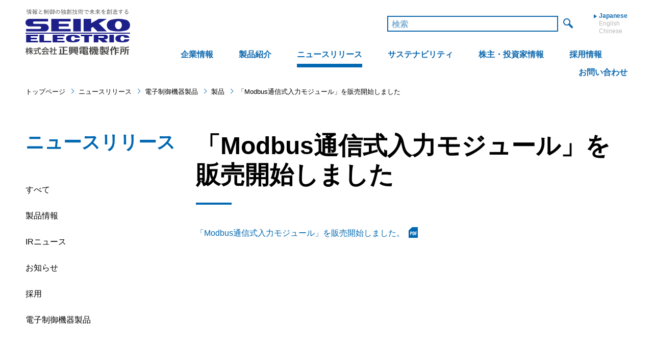

--- FILE ---
content_type: text/css
request_url: https://www.seiko-denki.co.jp/common/css/common.css?202508041755
body_size: 38012
content:
@charset "UTF-8";
/*
Copyright (c) 2009, Yahoo! Inc. All rights reserved.
Code licensed under the BSD License:
http://developer.yahoo.net/yui/license.txt
version: 2.7.0
*/
html{
	width:100%;
}
body{
	*font-size:small;
	*font:x-small;
	font-size:13px;
	color:#000;
	line-height:1.2;
  font-family:"Yu Gothic", YuGothic, "ヒラギノ角ゴ Pro W3", "Hiragino Kaku Gothic Pro", "メイリオ", Meiryo, Osaka, "ＭＳ Ｐゴシック", "MS PGothic", sans-serif;
	text-align:center;
	width:100%;
	margin:0px;
	padding:0px;
	background:#0168B1;
	-webkit-text-size-adjust:100%;
}
body.inModal{
	overflow:hidden !important;
}
@font-face{
  font-family:"Yu Gothic";
  src:local("Yu Gothic Medium");
  font-weight:100;
}
@font-face{
  font-family:"Yu Gothic";
  src:local("Yu Gothic Medium");
  font-weight:200;
}
@font-face{
  font-family:"Yu Gothic";
  src:local("Yu Gothic Medium");
  font-weight:300;
}
@font-face{
  font-family:"Yu Gothic";
  src:local("Yu Gothic Medium");
  font-weight:400;
}
@font-face{
  font-family:"Yu Gothic";
  src:local("Yu Gothic Bold");
  font-weight:bold;
}
#wrap{
	position:relative;
	text-align:left;
	overflow:hidden;
}
h1,h2,h3,h4,h5,p,ul,ol,li,img,table,th,td,dl,dt,dd{
	margin:0px;
	padding:0px;
	font-size:13px;
}
li{
	list-style-type:none;
}
table{
	border-collapse:collapse;
}
a:link,a:visited{
	cursor:pointer;
	color:#000;
	text-decoration:none;
}
a{
	-webkit-transition:opacity 0.2s;
	-moz-transition:opacity 0.2s;
	-o-transition:opacity 0.2s;
	-ms-transition:opacity 0.2s;
	transition:opacity 0.2s;
}
a{
	-webkit-tap-highlight-color:transparent;
}
a:hover img{
	opacity:0.7;
}
img{
	vertical-align:top;
	border:0;
	max-width:100%;
	height:auto;
	-webkit-backface-visibility:hidden;
	-moz-backface-visibility:hidden;
	-o-backface-visibility:hidden;
	-ms-backface-visibility:hidden;
	backface-visibility:hidden;
}
a img{
	vertical-align:bottom;
	-webkit-backface-visibility:hidden;
	-moz-backface-visibility:hidden;
	-o-backface-visibility:hidden;
	-ms-backface-visibility:hidden;
	backface-visibility:hidden;
	overflow:hidden;
	-webkit-transition:opacity 0.2s;
	-moz-transition:opacity 0.2s;
	-o-transition:opacity 0.2s;
	-ms-transition:opacity 0.2s;
	transition:opacity 0.2s;
}
input, 
textarea, 
select,
button,
label{
  outline:none;
	-webkit-tap-highlight-color:transparent;
}
#wrap{
	background:#fff;
}
#wrap.fixed{
	padding-top:132px;
}
@media screen and (min-width: 751px) {
body{
	overflow:auto !important;
}
}
@media screen and (max-width: 1100px) {
#wrap.fixed{
	padding-top:115px;
}
}
@media screen and (max-width: 980px) {
#wrap.fixed{
	padding-top:104px;
}
}
@media screen and (max-width: 750px) {
#wrap{
	padding-top:70px;
}
#wrap.fixed{
	padding-top:70px;
}
}

/* header
-----------------------------------------------*/
header{
	padding:18px 0 20px;
	background-color:#fff;
}
header.hFixed{
	position:fixed;
	left:0;
	background-color:#fff;
	z-index:100;
	width:100%;
	-moz-box-sizing:border-box;
	-webkit-box-sizing:border-box;
	-o-box-sizing:border-box;
	-ms-box-sizing:border-box;
	box-sizing:border-box;
}
header .inner{
	position:relative;
	padding:0 50px 0 290px;
	height:94px;
}
header #hLogo{
	position:absolute;
	left:50px;
	top:0;
}
header #hLogo a{
	display:block;
	width:205px;
	height:94px;
	background:url(/common/img/log-header_blue.svg) no-repeat;
	background-size:100% 100%;
	font-size:0;
}
#gNavi{
	width:100%;
	text-align:right;
	font-size:0;
}
#gNavi > li{
	font-size:16px;
	font-weight:bold;
	display:inline-block;
	vertical-align:bottom;
	margin-right:50px;
}
#gNavi > li:last-child{
	margin-right:0;
}
#gNavi > li > a,
#gNavi > li > span{
	display:inline-block;
	position:relative;
	padding-bottom:16px;
	cursor:pointer;
	color:#0E69AF;
}
#gNavi > li > a::before,
#gNavi > li > span::before{
	content:"";
	position:absolute;
	left:0;
	bottom:0;
	width:80%;
	height:7px;
	background-color:#0168B1;
	opacity:0;
}
#gNavi > li.current > a::before,
#gNavi > li.current > span::before,
#gNavi > li.select > span::before,
#gNavi > li:hover > a::before,
#gNavi > li:hover > span::before{
	width:100%;
	opacity:1;
}
#gNavi > li > a:hover::before,
#gNavi > li > span:hover::before{
	-webkit-transition:all 0.3s;
	-moz-transition:all 0.3s;
	-o-transition:all 0.3s;
	-ms-transition:all 0.3s;
	transition:all 0.3s;
}
#gNavi > li span a{
	display:block;
	pointer-events:none;
	color:#0E69AF;
}
#gNavi > li.select span a{
	pointer-events:auto;
}
.mMenu{
	overflow:hidden;
	position:absolute;
	top:100%;
	left:0;
	z-index:3;
	width:100%;
	padding:0;
	margin:20px 0 0 0;
	text-align:left;
	display:none;
	opacity:0;
	-webkit-transition:opacity 0.3s 0.1s;
	-moz-transition:opacity 0.3s 0.1s;
	-o-transition:opacity 0.3s 0.1s;
	-ms-transition:opacity 0.3s 0.1s;
	transition:opacity 0.3s 0.1s;
}
.mMenu h2{
	color:#fff;
	font-size:30px;
	display:block;
	background:rgba(13,104,175,0.9);
}
.mMenu h2 a{
	display:block;
	color:#fff;
	padding:60px 0 50px 50px;
	font-weight:normal;
	-webkit-transition:all 0.3s;
	-moz-transition:all 0.3s;
	-o-transition:all 0.3s;
	-ms-transition:all 0.3s;
	transition:all 0.3s;
}
.mMenu h2 a:hover{
	background:rgba(0,0,0,0.3);
}
.mMenu h2 a > span{
	display:inline-block;
	padding-right:40px;
	position:relative;
	font-weight:bold;
}
.mMenu h2 a > span::after{
	content: "";
	position: absolute;
	top: 50%;
	right: 4px;
	width: 22px;
	height: 22px;
	border-top: solid 2px #fff;
	border-right: solid 2px #fff;
	-webkit-transform: rotate(45deg);
	-moz-transform: rotate(45deg);
	-o-transform: rotate(45deg);
	-ms-transform: rotate(45deg);
	transform: rotate(45deg);
	margin-top:-10px;
}
.mMenu h2 a strong{
	font-weight:normal;
	font-family:'Oswald', sans-serif;
	display:block;
	font-size:12px;
	margin-top:2px;
}
.mMenu h2 a > span span{
	display:block;
	font-size:15px;
	margin-top:15px;
}
.mMenu ul{
	margin:0 auto -1px;
	font-size:0;
	border-top:1px solid #fff;
	background:rgba(13,104,175,0.9);
	
}
.mMenu ul li{
	display:inline-block;
	vertical-align:top;
	width:25%;
	font-size:18px;
	font-weight:bold;
	border-bottom:1px solid #fff;
	border-right:1px solid #fff;
	box-sizing:border-box;
}
.mMenu ul li:nth-child(4n){
	border-right:none;
}
.mMenu ul li a{
	display:table;
	box-sizing:border-box;
	width:100%;
	height:120px;
	padding:0 40px 0 120px;
	color:#fff !important;
	position:relative;
	-webkit-transition:all 0.3s;
	-moz-transition:all 0.3s;
	-o-transition:all 0.3s;
	-ms-transition:all 0.3s;
	transition:all 0.3s;
}
.mMenu ul li a.none{
	display: none !important;
}
.mMenu ul li a:hover{
	background:rgba(0,0,0,0.3);
}
.mMenu ul li a::after{
	content: "";
	position: absolute;
	top: 50%;
	right: 20px;
	width: 22px;
	height: 22px;
	border-top: solid 2px #fff;
	border-right: solid 2px #fff;
	-webkit-transform: rotate(45deg);
	-moz-transform: rotate(45deg);
	-o-transform: rotate(45deg);
	-ms-transform: rotate(45deg);
	transform: rotate(45deg);
	margin-top:-10px;
}
.mMenu ul li a::before{
	content:"";
	display:block;
	position:absolute;
	top:50%;
	left:25px;
	background-position:left bottom;
	background-repeat:no-repeat;
	background-size:100% 100%;
  -webkit-transform: translate(0, -50%);
  transform: translate(0, -50%);
	background-image:url(/common/img/img-dummy.jpg);
	height:70px;
	width:70px;
}
.mMenu ul li a.pro-ep::before{
	background-image:url(/common/img/ico-menu-product_01.svg);
}
.mMenu ul li a.pro-sp::before{
	background-image:url(/common/img/ico-menu-product_02.svg);
}
.mMenu ul li a.pro-so::before{
	background-image:url(/common/img/ico-menu-product_03.svg);
}
.mMenu ul li a.pro-es::before{
	background-image:url(/common/img/ico-menu-product_04.svg);
}
.mMenu ul li a.pro-is::before{
	background-image:url(/common/img/ico-menu-product_05.svg);
}
.mMenu ul li a.pro-co::before{
	background-image:url(/common/img/ico-menu-product_06.svg);
}
.mMenu ul li a.pro-op::before{
	background-image:url(/common/img/ico-menu-product_07.svg);
}
.mMenu ul li a.pro-se::before{
	background-image:url(/common/img/ico-menu-product_08.svg);
}
.mMenu ul li a.pro-ro::before{
	background-image:url(/common/img/ico-menu-product_09.svg);
}
.mMenu ul li a.pro-ai::before{
	background-image:url(/common/img/ico-menu-product_10.svg);
}
.mMenu ul li a.co_greeting::before{
	background-image:url(/common/img/ico-menu-company_01.svg);
}
.mMenu ul li a.co_about::before{
	background-image:url(/common/img/ico-menu-company_02.svg);
}
.mMenu ul li a.co_overview::before{
	background-image:url(/common/img/ico-menu-company_03.svg);
}
.mMenu ul li a.co_history::before{
	background-image:url(/common/img/ico-menu-company_04.svg);
}
.mMenu ul li a.co_list::before{
	background-image:url(/common/img/ico-menu-company_05.svg);
}
.mMenu ul li a.co_group::before{
	background-image:url(/common/img/ico-menu-company_06.svg);
}
.mMenu ul li a.co_thehistory::before{
	background-image:url(/common/img/ico-menu-company_07.svg);
}
.mMenu ul li a.co_video::before{
	background-image:url(/common/img/ico-menu-company_08.svg);
}
.mMenu ul li a.co_song::before{
	background-image:url(/common/img/ico-menu-company_09.svg);
}
.mMenu ul li a.ir_brief_note::before{
	background-image:url(/common/img/ico-menu-ir_01.svg);
}
.mMenu ul li a.ir_report::before{
	background-image:url(/common/img/ico-menu-ir_02.svg);
}
.mMenu ul li a.ir_result::before{
	background-image:url(/common/img/ico-menu-ir_03.svg);
}
.mMenu ul li a.ir_highlight::before{
	background-image:url(/common/img/ico-menu-ir_04.svg);
}
.mMenu ul li a.ir_stocks::before{
	background-image:url(/common/img/ico-menu-ir_05.svg);
}
.mMenu ul li a.ir_shareholder::before{
	background-image:url(/common/img/ico-menu-ir_06.svg);
}
.mMenu ul li a.ir_dividend::before{
	background-image:url(/common/img/ico-menu-ir_07.svg);
}
.mMenu ul li a.ir_information::before{
	background-image:url(/common/img/ico-menu-ir_08.svg);
}
.mMenu ul li a.ir_calendar::before{
	background-image:url(/common/img/ico-menu-ir_09.svg?2406191356);
}
.mMenu ul li a.rec_whats::before{
	background-image:url(/common/img/ico-menu-recruit_01.svg);
}
.mMenu ul li a.rec_new::before{
	background-image:url(/common/img/ico-menu-recruit_02.svg);
}
.mMenu ul li a.rec_career::before{
	background-image:url(/common/img/ico-menu-recruit_03.svg);
}
.mMenu ul li a.rec_voice::before{
	background-image:url(/common/img/ico-menu-recruit_04.svg);
}
.mMenu ul li a.rec_jobs::before{
	background-image:url(/common/img/ico-menu-recruit_05.svg);
}
.mMenu ul li a.rec_education::before{
	background-image:url(/common/img/ico-menu-recruit_06.svg);
}
.mMenu ul li a.rec_event::before{
	background-image:url(/common/img/ico-menu-recruit_07.svg);
}
.mMenu ul li a.rec_working-environment::before{
	background-image:url(/common/img/ico-menu-recruit_08.svg?202508041756);
}
.mMenu ul li a.rec_employee-benefits::before{
	background-image:url(/common/img/ico-menu-recruit_09.svg?202508041928);
}
.mMenu ul li a.sastaina_management::before{
	background-image:url(/common/img/ico-menu-sustainability_01.svg);
}
.mMenu ul li a.sastaina_standard::before{
	background-image:url(/common/img/ico-menu-sustainability_02.svg);
}
.mMenu ul li a.sastaina_environment::before{
	background-image:url(/common/img/ico-menu-sustainability_03.svg);
}
.mMenu ul li a.sastaina_quality::before{
	background-image:url(/common/img/ico-menu-sustainability_04.svg);
}
.mMenu ul li a.sastaina_personnel::before{
	background-image:url(/common/img/ico-menu-sustainability_06.svg);
}
.mMenu ul li a.sastaina_approach::before{
	background-image:url(/common/img/ico-menu-sustainability_05.svg);
}
.mMenu ul li a.sastaina_governance::before{
	background-image:url(/common/img/ico-menu-sustainability_07.svg);
}
.mMenu ul li a.sastaina_compliance::before{
	background-image:url(/common/img/ico-menu-sustainability_08.svg);
}
.mMenu ul li a.sastaina_partnership::before{
	background-image:url(/common/img/ico-menu-sustainability_09.svg);
}
.mMenu ul li a.sastaina_healthmanagement::before{
	background-image:url(/common/img/ico-menu-sustainability_10.svg);
}
.mMenu ul li a > span{
	display:table-cell;
	vertical-align:middle;
}
.mMenu ul li a > span span{
	display:block;
	font-family:'Oswald', sans-serif;
	font-weight:normal;
	font-size:12px;
	margin-top:5px;
}
.mMenu .close{
	position:absolute;
	top:20px;
	right:20px;
	width:30px;
	height:30px;
	cursor:pointer;
}
.mMenu .close::before,
.mMenu .close::after{
	content:"";
  position: absolute;
  top: 50%;
  left: -5px;
  width: 40px;
  border-top: 2px solid #fff;
}
.mMenu .close::before{
  -webkit-transform: rotate(-45deg);
  -moz-transform: rotate(-45deg);
  -o-transform: rotate(-45deg);
  -ms-transform: rotate(-45deg);
  transform: rotate(-45deg);
}
.mMenu .close::after{
  -webkit-transform: rotate(45deg);
  -moz-transform: rotate(45deg);
  -o-transform: rotate(45deg);
  -ms-transform: rotate(45deg);
  transform: rotate(45deg);
}
#hMenu{
	text-align:right;
	font-size:0;
	margin-bottom:28px;
	padding-top:6px;
}
#searchArea{
	display:inline-block;
	vertical-align:middle;
	margin-right:40px;
}
#searchArea #sbox{
	margin:0;
	padding:6px 7px 4px;
	color:#0E69AF;
	border:solid 2px #0E69AF;
	background:rgba(255,255,255,0.5);
	width:335px;
	font-size:16px;
	line-height:1.1;
	font-weight:bold;
	display:inline-block;
	vertical-align:top;
	-moz-box-sizing:border-box;
	-webkit-box-sizing:border-box;
	-o-box-sizing:border-box;
	-ms-box-sizing:border-box;
	box-sizing:border-box;
}
#searchArea #sbox::-webkit-input-placeholder {
	color:#0E69AF;
	opacity:0.5;
}
#searchArea #sbox:-ms-input-placeholder {
	color:#0E69AF;
	opacity:0.5;
}
#searchArea #sbox::-moz-placeholder {
	color:#0E69AF;
	opacity:0.5;
}
#searchArea #sbox::-placeholder {
	color:#0E69AF;
	opacity:0.5;
}
#searchArea #sbtn{
	margin:0;
	padding:0;
	border:0;
	width:30px;
	height:32px;
	font-size:0;
	background:url(/common/img/ico-search_blue.svg) no-repeat right 5px;
	background-size:20px 20px;
	cursor:pointer;
}
#mLang{
	display:inline-block;
	vertical-align:middle;
}
#mLang li{
	font-size:12px;
	line-height:1.33;
	text-align:left;
}
#mLang li span{
	font-weight:bold;
	display:inline-block;
	padding-left:10px;
	position:relative;
	color:#0E69AF;
}
#mLang li a{
	display:inline-block;
	padding-left:10px;
	position:relative;
	color:#B8B8B8;
}
#mLang li a.disabled{
  pointer-events:none;
}
#mLang li a:hover{
	color:#0E69AF;
}
#mLang li span::before,
#mLang li a:hover::before{
	content:"";
	display:inline-block;
	position:absolute;
	top:50%;
	left:0;
	margin-top:-4px;
	width:0;
	height:0;
  border-top:4px solid transparent;
  border-right:6px solid transparent;
  border-bottom:4px solid transparent;
  border-left:6px solid #0E69AF;
}
@media screen and (max-width: 1300px) {
.mMenu ul li{
	width:33.3%;
}
.mMenu ul li:nth-child(4n){
	border-right:1px solid #fff;
}
.mMenu ul li:nth-child(3n){
	border-right:none;
}
}
@media screen and (max-width: 1240px) {
#gNavi > li{
	margin-right:30px;
}
}
@media screen and (max-width: 1100px) {
header{
	padding:14px 0 16px;
}
header .inner{
	height:85px;
	padding:0 50px 0 268px;
}
header #hLogo a{
	width:185px;
	height:85px;
}
#hMenu{
	padding-top:4px;
	margin-bottom:20px;
}
#searchArea #sbox{
	font-size:14px;
}
#gNavi > li{
	font-size:14px;
	margin-right:20px;
}
.mMenu{
	margin-top:16px;
	padding:50p 0 0 0;
}
.mMenu ul li{
	font-size:16px;
}
}
@media screen and (max-width: 980px) {
header{
	padding:14px 0 15px;
}
header .inner{
	height:75px;
	padding:0 30px 0 214px;
}
header #hLogo{
	left:30px;
}
header #hLogo a{
	width:164px;
	height:75px;
}
#hMenu{
	margin-bottom:16px;
	padding-top:0;
}
#searchArea{
	margin-right:30px;
}
#searchArea #sbox{
	width:250px;
	font-size:13px;
}
#gNavi > li{
	font-size:12px;
	margin-right:10px;
}
#gNavi > li > a, #gNavi > li > span{
	padding-bottom:14px;
}
#gNavi > li > a::before, #gNavi > li > span::before{
	height:5px;
}
.mMenu{
	padding:0;
	margin:15px 0 0 0;
}
.mMenu h2{
	font-size:24px;
}
.mMenu h2 a{
	padding-left:30px;
	padding-top:30px;
	padding-bottom:30px;
}
.mMenu h2 a strong{
	font-size:10px;
}
.mMenu h2 a > span span{
	font-size:12px;
	margin-top:10px;
}
.mMenu ul li{
	font-size:14px;
}
.mMenu ul li a{
	padding:0 40px 0 90px;
	height:100px;
}
.mMenu ul li a::before{
	width:60px;
	height:60px;
	left:20px;
}
.mMenu ul li a > span span{
	font-size:11px;
}
}
@media screen and (max-width: 750px) {
#wpadminbar{
	position:fixed !important;
}
header{
	position:fixed;
	top:0 !important;
	opacity:1 !important;
	z-index:100;
	width:100%;
	padding:0;
	background:#fff !important;
}
.customize-support header{
	top:46px !important;
}
header .inner{
	height:auto;
	width:100%;
	padding:15px 20px;
	-moz-box-sizing:border-box;
	-webkit-box-sizing:border-box;
	-o-box-sizing:border-box;
	-ms-box-sizing:border-box;
	box-sizing:border-box;
}
header .inner::before{
	content:"";
	width:100%;
	height:100%;
	background-color:#fff;
	box-shadow:0px -12px 14px 5px #000000;
	position:absolute;
	top:0;
	left:0;
	z-index:101;
}
header #hLogo{
	position:relative;
	z-index:102;
	left:0;
}
header #hLogo a{
	width:87px;
	height:40px;
	background-image:url(/common/img/log-header_blue.svg) !important;
}
#navi{
	display:none;
	position:fixed;
	top:0;
	left:0;
	z-index:100;
	width:100%;
	height:100%;
	padding:90px 20px 20px;
	-moz-box-sizing:border-box;
	-webkit-box-sizing:border-box;
	-o-box-sizing:border-box;
	-ms-box-sizing:border-box;
	box-sizing:border-box;
	background-color:#FFF;
	text-align:center;
	overflow-y:scroll;
}
.customize-support #navi{
	padding:136px 20px 20px;
}
#hMenu{
	display:inline-block;
	text-align:left;
}
#searchArea #sbox{
	color:#0E69AF !important;
	border-color:#0E69AF !important;
	font-size:16px;
}
#searchArea #sbox::-webkit-input-placeholder {
	color:#0E69AF !important;
	opacity:0.5 !important;
}
#searchArea #sbox:-ms-input-placeholder {
	color:#0E69AF !important;
	opacity:0.5 !important;
}
#searchArea #sbox::-moz-placeholder {
	color:#0E69AF !important;
	opacity:0.5 !important;
}
#searchArea #sbox::-placeholder {
	color:#0E69AF !important;
	opacity:0.5 !important;
}
#searchArea #sbtn{
	background-image:url(/common/img/ico-search_blue.svg) !important;
}
#mLang li span{
	color:#0E69AF !important;
}
#mLang li a:hover{
	color:#0E69AF !important;
}
#mLang li span::before,
#mLang li a:hover::before{
  border-left:6px solid #0E69AF !important;
}
#gNavi{
	text-align:left;
}
#gNavi > li{
	display:block;
	width:auto;
	margin: 30px 0 0;
	font-size:14px;
}
#gNavi > li:first-child{
	margin-top:14px;
}
#gNavi > li > a,
#gNavi > li > span{
	color:#000 !important;
	padding-bottom:0;
	padding-left:20px;
}
#gNavi > li.current > a,
#gNavi > li.current > span{
	color:#0E69AF !important;
}
#gNavi > li > a::before,
#gNavi > li > span::before{
  content: '';
  width: 10px;
  height: 10px;
  border: 0px;
  border-top: solid 3px #0E69AF !important;
  border-right: solid 3px #0E69AF !important;
  -ms-transform: rotate(45deg);
  -webkit-transform: rotate(45deg);
  transform: rotate(45deg);
  position: absolute;
  top: 50%;
  left: -3px;
  margin-top: -7px;
	opacity:1;
	bottom:auto;
	background-color:transparent !important;
}
#gNavi > li.current > a::before,
#gNavi > li.current > span::before,
#gNavi > li.select > span::before,
#gNavi > li:hover > a::before,
#gNavi > li:hover > span::before{
  width: 10px;
}
#gNavi li span a{
	pointer-events:none !important;
	color:#000 !important;
}
.mMenu{
	position:relative;
	top:0;
	width:auto;
	background-color:#FFF;
	margin:0;
	padding:0 0 0 20px;
}
.mMenu h2{
	color:#000;
	font-size:13px;
	margin-top:15px;
	font-weight:bold;
	background-color:transparent;
}
.mMenu h2 a{
	color:#000;
	padding:0;
	font-weight:bold;
}
.mMenu h2 a:hover{
	opacity:1;
	background-color:transparent;
}
.mMenu h2.current a{
	color:#0E69AF;
}
.mMenu h2 a strong{
	display:none;
}
.mMenu h2 a span > span{
	display:none;
}
.mMenu h2 a::before{
	content:"・";
}
.mMenu h2 a::after{
	display:none;
}
.mMenu ul{
	margin:0;
	background-color:transparent;
}
.mMenu ul li{
	margin-top:15px !important;
	font-size:13px;
	display:block;
	width:100%;
}
.mMenu ul li a{
	min-height:0;
	padding-left:0;
	margin-right:0;
	display:inline-block;
	color:#000 !important;
	height:auto;
}
.mMenu ul li a:hover{
	background-color:transparent;
}
.mMenu ul li.current a{
	color:#0E69AF !important;
}
.mMenu ul li a::after{
	display:none;
}
.mMenu ul li a::before{
	content:"・";
	font-weight:bold;
	width:auto;
	height:auto;
	background:none;
	display:inline;
	position:relative;
	bottom:auto;
	top:0;
	left:0 !important;
	background-image:none !important;
}
.mMenu ul li a > span{
	display:inline;
}
.mMenu ul li a > span br{
	display:none;
}
.mMenu ul li a > span span{
	display:none;
}
.mMenu .close{
	display:none;
}
}
@media screen and (max-width: 420px) {
#searchArea{
	margin-right:0;
	display:block;
}
#mLang{
	margin-top:10px;
}
#mLang li{
	display:inline-block;
	vertical-align:top;
	margin-left:10px;
}
#mLang li:first-child{
	margin-left:0;
}
}

/* menuBtn
-----------------------------------------------*/
#menuBtn{
	display:none;
}
@media screen and (max-width: 750px) {
#menuBtn{
  overflow:hidden;
  display:block;
	position:absolute;
	right:20px;
	top:50%;
	z-index:102;
  width:40px;
  height:40px;
	margin-top:-20px;
  cursor:pointer;
}
#menuBtn span,
#menuBtn::before,
#menuBtn::after{
  display:block;
  position:absolute;
  top:0;
  bottom:0;
  left:0;
  right:0;
  width:28px;
  height:2px;
  margin:auto;
  background:#0E69AF !important;
}
#menuBtn span{
  overflow:hidden;
  z-index:1;
  color:#251E1C;
}
#menuBtn::before{
  z-index:2;
  transform:translate(0, -9px);
  -ms-transform:translate(0, -9px);
  -webkit-transform:translate(0, -9px);
  content:"";
}
#menuBtn::after{
  z-index:2;
  transform:translate(0, 9px);
  -ms-transform:translate(0, 9px);
  -webkit-transform:translate(0, 9px);
  content:"";
}
#menuBtn span{
  opacity:1;
  transition:opacity 150ms 50ms;
  -ms-transition:opacity 150ms 50ms;
  -webkit-transition:opacity 150ms 50ms;
}
#menuBtn::before,
#menuBtn::after{
  transition:transform 200ms;
  -ms-transition:transform 200ms;
  -webkit-transition:transform 200ms;
}
#menuBtn.active span{
  opacity:0;
  transition:opacity 150ms;
  -ms-transition:opacity 150ms;
  -webkit-transition:opacity 150ms;
}
#menuBtn.active::before{
  transform:rotate(45deg);
  -ms-transform:rotate(45deg);
  -webkit-transform:rotate(45deg);
}
#menuBtn.active::after{
  transform:rotate(-45deg);
  -ms-transform:rotate(-45deg);
  -webkit-transform:rotate(-45deg);
}
}

/* breadcrumb
-----------------------------------------------*/
#breadcrumb{
	position:relative;
	z-index:1;
	padding:40px 50px 70px;
	font-size:0;
}
#breadcrumb li{
	position:relative;
	display:inline-block;
	vertical-align:top;
	font-size:13px;
	margin-right:10px;
	padding-right:16px;
}
#breadcrumb li br{
	display:none;
}
#breadcrumb li:last-child{
	margin-right:0;
	padding-right:0;
}
#breadcrumb li::after{
	content:"";
	position:absolute;
	top:50%;
	right:0;
  width: 6px;
  height: 6px;
  border-top: solid 1px #0168B1;
  border-right: solid 1px #0168B1;
	margin-top:-5px;
  -webkit-transform: rotate(45deg);
  -moz-transform: rotate(45deg);
  -o-transform: rotate(45deg);
  -ms-transform: rotate(45deg);
  transform: rotate(45deg);
}
#breadcrumb li:last-child:after{
	display:none;
}
#breadcrumb li a:hover{
	opacity:0.7;
}
@media screen and (max-width: 750px) {
#breadcrumb{
	padding:15px 20px 30px;
}
#breadcrumb li{
	font-size:12px;
	margin-right:6px;
	padding-right:14px;
}
}

/* container
-----------------------------------------------*/
#container{
	position:relative;
	max-width:1200px;
	margin:0 auto 140px;
}
#contents{
	padding:0 0 0 340px;
}
.p-data_download #contents,
.p-siteuse #contents,
.p-notification #contents,
.p-privacy #contents,
.p-privacy-en #contents,
.p-privacy-cn #contents,
.p-inquiry-en #contents,
.p-inquiry-cn #contents{
	padding:0;
	max-width:860px;
	margin:0 auto;
}
.p-life  #container,
.p-life_test  #container{
	max-width:100%;
	margin:0 50px 140px;
}
.p-life #contents,
.p-life_test #contents{
	padding:0;
	margin:0 auto;
}
@media screen and (max-width: 1300px) {
#container{
	margin:0 50px 140px;
}
#contents{
	padding:0 0 0 28.33%;
}
}
@media screen and (max-width: 1100px) {
#container{
	margin:0 0 80px;
}
#contents{
	padding:0;
}
.p-life #container,
.p-life_test #container{
	margin:0 0 80px;
}
}
@media screen and (max-width: 750px) {
#container{
	margin:0 0 70px;
}
.p-life  #container,
.p-life_test  #container{
	margin:0 0 70px;
}
}

/* side
-----------------------------------------------*/
#side{
	position:absolute;
	left:0;
	top:0;
	width:300px;
}
#side.overScr{
	overflow-y:auto;
	padding-right:10px;
}
#side.overScr::-webkit-scrollbar {
	width:9px;
}
#side.overScr::-webkit-scrollba:horizontal {
	border-left: solid 9px #fff;
}

#side.overScr::-webkit-scrollbar-thumb {
	background-color: #0E69AF;
	-moz-border-radius: 5px;
	-webkit-border-radius: 5px;
	-o-border-radius: 5px;
	-ms-border-radius: 5px;
	border-radius: 5px;
}
#side.overScr::-webkit-scrollbar-track {
	-webkit-box-shadow: 0px 0px 0px 1px rgba(14, 105, 175, 1) inset;
	-moz-border-radius: 5px;
	-webkit-border-radius: 5px;
	-o-border-radius: 5px;
	-ms-border-radius: 5px;
	border-radius: 5px;
}
#side h2{
	color:#0168B1;
	font-size:36px;
}
#side h2 a{
	color:#0168B1;
}
#side h2 span{
	display:block;
	font-size:12px;
	font-family:'Oswald', sans-serif;
}
#side ul{
	margin-top:60px;
}
#side ul li{
	font-size:16px;
	margin-top:25px;
	line-height:1.5;
}
#side ul li:first-child{
	margin-top:0;
}
#side ul li.current > a{
	font-weight:bold;
}
#side ul li.currentNone > a{
	font-weight:normal;
}
#side ul li a{
	position:relative;
	display:inline-block;
	padding-bottom:2px;
}
#side ul li a::before{
	content:"";
	position:absolute;
	bottom:0;
	left:0;
	background-color:#0168B1;
	height:2px;
	width:60%;
	opacity:0;
}
#side ul li.current > a::before{
	width:100%;
	opacity:1;
}
#side ul li.currentNone > a::before{
	width:60%;
	opacity:0;
}
#side ul li a:hover::before{
	width:100% !important;
	opacity:1 !important;
}
#side ul li a:hover::before{
	-webkit-transition:all 0.2s;
	-moz-transition:all 0.2s;
	-o-transition:all 0.2s;
	-ms-transition:all 0.2s;
	transition:all 0.2s;
}
#side .subLocal{
	display:none;
}
#side .subLocal .subGroup{
	margin-left:1em;
}
#side .subLocal h3{
	font-size:14px;
	display:inline-block;
	margin-top:15px;
	padding-right:1.5em;
	padding-bottom:2px;
	position:relative;
	cursor:pointer;
	font-weight:normal;
}
#side .subLocal h3::before{
  content: '';
  width: 6px;
  height: 6px;
  border-top: solid 2px #0E69AF;
  border-right: solid 2px #0E69AF;
  -ms-transform: rotate(135deg);
  -webkit-transform: rotate(135deg);
  transform: rotate(135deg);
  position: absolute;
  top: 3px;
  right: 1px;
	-webkit-transition:all 0.2s;
	-moz-transition:all 0.2s;
	-o-transition:all 0.2s;
	-ms-transition:all 0.2s;
	transition:all 0.2s;
}
#side .subLocal h3.select::before{
	top:8px;
  -ms-transform: rotate(-45deg);
  -webkit-transform: rotate(-45deg);
  transform: rotate(-45deg);
}
#side .subLocal h3::after{
	content:"";
	position:absolute;
	bottom:0;
	left:0;
	background-color:#0168B1;
	height:2px;
	width:60%;
	opacity:0;
}
#side .subLocal h3:hover::after{
	width:100%;
	opacity:1;
}
#side .subLocal h3:hover::after{
	-webkit-transition:all 0.2s;
	-moz-transition:all 0.2s;
	-o-transition:all 0.2s;
	-ms-transition:all 0.2s;
	transition:all 0.2s;
}
#side .subLocal ul{
	padding-top:15px;
	margin-top:0;
	display:none;
}
#side .subLocal ul li{
	font-size:14px;
	margin-top:10px;
	margin-left:1em;
	position:relative;
}
#side .subLocal ul li:first-child{
	margin-top:0;
}
#side .subLocal ul li::before{
	content:"・";
	position:absolute;
	top:0;
	left:-1em;
}
@media screen and (max-width: 1300px) {
#side{
	width:25%;
}
}
@media screen and (max-width: 1100px) {
#side{
	position:relative;
	width:auto;
	margin:40px 0 0 !important;
	padding:40px 50px 0 !important;
	border-top:solid 1px #0168B1;
}
#side ul{
	margin-top:30px;
}
}
@media screen and (max-width: 750px) {
#side{
	padding:20px 20px 0 !important;
}
#side h2{
	font-size:20px;
}
#side h2 span{
	font-size:10px;
}
#side ul{
	margin-top:20px;
}
#side ul li{
	font-size:13px;
	margin-top:15px;
}
#side .subLocal h3{
	font-size:12px;
}
#side .subLocal ul li{
	font-size:12px;
}
}

/* topBtn
-----------------------------------------------*/
#topBtn{
	-webkit-transform:translateZ(0);
	position:fixed;
	right:20px;
	bottom:20px;
	z-index:3;
	cursor:pointer;
	-webkit-transition:padding 0.2s;
	-moz-transition:padding 0.2s;
	-o-transition:padding 0.2s;
	-ms-transition:padding 0.2s;
	transition:padding 0.2s;
}
#topBtn span{
	display:block;
	width:50px;
	height:50px;
	background-image:url(/common/img/ico-topBtn.svg);
	background-size:cover;
	-webkit-transition:opacity 0.2s;
	-moz-transition:opacity 0.2s;
	-o-transition:opacity 0.2s;
	-ms-transition:opacity 0.2s;
	transition:opacity 0.2s;
	text-indent:-999999px;
	font-size:0;
}
#topBtn:hover span{
	opacity:0.7;
}
@media screen and (max-width: 750px) {
#topBtn{
	right:10px;
}
#topBtn span{
	width:30px;
	height:30px;
}
}

/* footer
-----------------------------------------------*/
footer{
	overflow:hidden;
	position:relative;
	background:#0168B1;
	color:#fff;
	padding:80px 50px 40px;
}
footer .inner{
	position:relative;
	z-index:99;
	margin:0 auto;
}
footer #fLogo{
	max-width:1200px;
	margin:0 auto;
}
footer #fLogo a{
	display:block;
	width:352px;
	height:30px;
	background:url(/common/img/log-footer.svg) no-repeat;
	background-size:100% 100%;
	font-size:0;
	margin:0;
}
footer .inner #fLogo + p{
	max-width:1200px;
	margin:12px auto 0;
	font-size:12px;
}
@media screen and (max-width: 980px) {
footer{
	padding:40px 30px;
}
}
@media screen and (max-width: 750px) {
footer{
	padding:20px;
}
footer #fLogo a{
	width:235px;
	height:20px;
}
footer .inner #fLogo + p{
	margin-top:10px;
	font-size:10px;
}
}

/* menu
-----------------------------------------------*/
#menu{
	font-size:0;
	text-align:center;
	max-width:1200px;
	margin:0 auto 60px auto;
}
#menu a{
	color:#fff;
}
#menu .col{
	display:inline-block;
	vertical-align:top;
	width:16.666%;
	box-sizing:border-box;
	text-align:left;
}
#menu .col.newBusiness,
#menu .col.news{
	display:none;
}
#menu .col a:hover{
	opacity:0.7;
}
#menu .col strong{
	position:relative;
	font-size:14px;
	display:inline-block;
	padding-left:15px;
}
#menu .col strong.newBusiness,
#menu .col strong.news{
	display:block;
}
#menu .col strong.newBusiness{
	margin-top:20px;
}
#menu .col strong.news{
	margin-top:40px;
}
#menu .col strong br{
	display:none;
}
#menu .col strong::before{
	content:"";
	position:absolute;
	top:3px;
	left:0;
  width: 5px;
  height: 5px;
  border-top: solid 2px #fff;
  border-right: solid 2px #fff;
  -webkit-transform: rotate(45deg);
  -moz-transform: rotate(45deg);
  -o-transform: rotate(45deg);
  -ms-transform: rotate(45deg);
  transform: rotate(45deg);
}
#menu .col:last-child strong{
	margin-right:0;
}
#menu .col strong a{
	display:inline-block;
	font-weight:bold;
}
#menu .col ul{
	padding-left:14px;
	min-width:114px;
}
#menu .col ul li{
	position:relative;
	font-size:13px;
	margin-top:17px;
	padding-left:14px;
}
#menu .col ul li::before{
	content:"";
	position:absolute;
	top:4px;
	left:0;
  width: 5px;
  height: 5px;
  border-top: solid 1px #fff;
  border-right: solid 1px #fff;
  -webkit-transform: rotate(45deg);
  -moz-transform: rotate(45deg);
  -o-transform: rotate(45deg);
  -ms-transform: rotate(45deg);
  transform: rotate(45deg);
}
@media screen and (max-width: 1300px) {
#menu .col strong{
	margin-right:35px;
}
#menu .col strong br{
	display:block;
}
#menu .col:nth-child(5) strong{
	margin-right:35px;
}
#menu .col ul{
	min-width:0;
	max-width:114px;
}
#menu .col:nth-child(5) ul{
	max-width:140px;
}
}
@media screen and (max-width: 1100px) {
#menu .col strong{
	font-size:13px;
	margin-right:25px;
}
#menu .col:nth-child(5) strong{
	margin-right:25px;
}
#menu .col ul{
	padding-left:13px;
	max-width:94px;
}
#menu .col:nth-child(5) ul{
	max-width:131px;
}
#menu .col ul li{
	font-size:11px;
	margin-top:12px;
}
}
@media screen and (max-width: 980px) {
#menu{
	text-align:left;
}
#menu .col{
	width:25%;
	margin-top:30px;
}
#menu .col.newBusiness,
#menu .col.news{
	display:inline-block;
}
#menu .col:nth-child(-n+4){
	margin-top:0;
}
#menu .col strong{
	margin-right:0 !important;
}
#menu .col strong.newBusiness,
#menu .col strong.news{
	display:none;
}
#menu .col strong br{
	display:none;
}
#menu .col ul{
	max-width:none !important;
	padding-right:13px;
}
}
@media screen and (max-width: 750px) {
#menu{
	display:none;
}
}

/* footerMenu
-----------------------------------------------*/
#fMenu{
	max-width:1200px;
	margin:0 auto 25px;
	font-size:0;
}
#fMenu li{
	display:inline-block;
	vertical-align:top;
	margin-right:20px;
	font-size:14px;
	line-height:1.1;
}
#fMenu li:last-child{
	margin-right:0;
}
#fMenu li::after{
	content:"";
	display:inline-block;
	vertical-align:middle;
	width:1px;
	height:14px;
	background-color:#ffffff;
}
#fMenu li:last-child::after{
	display:none;
}
#fMenu li a{
	display:inline-block;
	vertical-align:middle;
	color:#ffffff;
	margin-right:20px;
}
#fMenu li:last-child a{
	margin-right:0;
}
#fMenu li a:hover{
	opacity:0.7;
}
@media screen and (max-width: 1100px) {
#fMenu li{
	font-size:13px;
}
}
@media screen and (max-width: 750px) {
#fMenu li{
	margin-right:10px;
	font-size:12px;
}
#fMenu li::after{
	height:12px;
}
#fMenu li a{
	margin-right:10px;
}
}

/* inquiryInfo
-----------------------------------------------*/
#inquiryInfo{
	position:relative;
	background-color:#eee;
	padding:70px 50px 100px;
	text-align:center;
}
section #inquiryInfo{
	padding:50px 50px 50px;
	margin-top:80px;
}
#inquiryInfo p{
	font-size:16px;
	line-height:2;
}
#inquiryInfo .btn{
	width:388px;
	margin:20px auto 0;
	font-size:24px;
	line-height:1.2;
	letter-spacing:0.18em;
	font-weight:bold;
}
#inquiryInfo .btn a{
	position:relative;
	display:table;
	width:100%;
	height:100px;
	background-color:#0071BC;
	color:#fff;
}
#inquiryInfo .btn a::after{
	content:"";
	width:25px;
	height:14px;
	position:absolute;
	top:50%;
	right:20px;
	margin-top:-7px;
	background:url(/common/img/ico-arrow_03.svg) no-repeat center center;
	background-size:100% 100%;
	-webkit-transition:right 0.2s;
	-moz-transition:right 0.2s;
	-o-transition:right 0.2s;
	-ms-transition:right 0.21s;
	transition:right 0.2s;
}
#inquiryInfo .btn a:hover::after{
	right:15px;
}
#inquiryInfo .btn a span{
	display:table-cell;
	vertical-align:middle;
}
@media screen and (max-width: 750px) {
#inquiryInfo{
	padding:30px 20px 60px;
}
section #inquiryInfo{
	padding:30px 20px 30px;
	margin-top:40px;
}
#inquiryInfo p{
	font-size:13px;
}
#inquiryInfo .btn{
	width:100%;
	max-width:280px;
	margin:15px auto 0;
	font-size:18px;
}
#inquiryInfo .btn a{
	height:70px;
}
#inquiryInfo .btn a::after{
	width:20px;
	height:11.2px;
	margin-top:-6px;
}
}

/* hTel
-----------------------------------------------*/
#wrap.p-list.fixed{
	padding-top: 232px;
}
#hTelOver{
	height: 100px;
}
#hTel{
	width: 100%;
	height: 100px;
	background: #0f6aaf;
	color: #fff;
	text-align: center;
	box-sizing: border-box;
	padding-top: 25px;
}
header #hTel{
	position: relative;
	top: 20px;
}
#hTelOver #hTel{
	transition:height 0.2s,padding 0.2s;
}
#hTelOver #hTel.fixed{
	position: fixed;
	left: 0;
	top: 0;
	z-index: 99;
}
#hTel p{
	display: inline-block;
	vertical-align: middle;
	font-size: 14px;
	font-weight: bold;
	margin-right: 10px;
}
#hTel p strong{
	font-size: 20px;
}
#hTel .enepak{
	display: block;
	width: 188px;
}
#hTel.fixed .enepak{
	width: 160px;
}
#hTel .tel{
	display: inline-block;
	vertical-align: middle;
}
#hTel.fax .tel > div{
	display: inline-block;
	vertical-align: top;
	text-align: left;
}
#hTel.fax .tel > div:first-child{
	margin-right: 10px;
}
#hTel .tel img{
	width: 58px;
	display: inline-block;
	vertical-align: middle;
	line-height: 1;
	margin-right: 10px;
}
#hTel .tel a{
	display: inline-block;
	vertical-align: middle;
	color: #fff;
	text-decoration: none;
	font-family:'Oswald', sans-serif;
	font-size: 40px;
	line-height: 1;
}
@media screen and (min-width: 1025px) {
.hFixed #hTel,
#hTel.fixed{
	height: 60px;
	padding-top: 10px;
}
.hFixed #hTel.fax,
#hTel.fixed.fax{
	padding-top: 12px;
}
.hFixed #hTel p,
#hTel.fixed p{
	font-size: 13px;
}
.hFixed #hTel p strong,
#hTel.fixed p strong{
	font-size: 18px;
}
.hFixed #hTel .tel img,
#hTel.fixed .tel img{
	width: 50px;
}
.hFixed #hTel.fax .tel img,
#hTel.fixed.fax .tel img{
	width: 30px;
}
.hFixed #hTel.fax .tel a,
#hTel.fax.fixed .tel a{
	font-size: 28px;
}
.hFixed #hTel .tel a,
#hTel.fixed .tel a{
	font-size: 36px;
}
}
@media screen and (max-width: 1024px) {
#wrap.p-list.fixed{
	padding-top: 164px;
}
#hTel{
	height: 60px;
	padding-top: 10px;
}
#hTel.fax{
	padding-top: 12px;
}
header #hTel{
	top: 14px;
}
#hTel .enepak{
	width: 120px;
}
#hTel.fixed .enepak{
	width: 120px;
}
#hTel p{
	font-size: 13px;
}
#hTel p strong{
	font-size: 18px;
}
#hTel .tel img{
	width: 40px;
}
#hTel .tel a{
	font-size: 28px;
}
}
@media screen and (max-width: 750px) {
#wrap.p-list,
#wrap.p-list.fixed{
	padding-top: 120px;
}
#hTelOver{
	height: 50px;
}
#hTel{
	padding: 12px 0 0;
	height: 50px;
}
header #hTel{
	top: 0;
}
#hTel.fax{
	padding-top: 4px;
}
#hTel p br{
}
#hTel p{
	font-size: 10px;
	margin-right: 5px;
}
#hTel p strong{
	font-size: 12px;
}
#hTel.fax .tel > div{
	display: block;
}
#hTel.fax .tel > div:first-child{
	margin: 0 0 3px 0;
}
#hTel .tel img{
	width: 30px;
	margin-right: 3px;
}
#hTel.fax .tel img{
	width: 24px;
}
#hTel .tel a{
	font-size: 17px;
}
}

/* sns
-----------------------------------------------*/
#side .sns{
	margin-top: 40px;
}
#side .sns p{
	font-size: 16px;
	border-bottom: 2px solid #333;
	padding-bottom: 7px;
	margin-bottom: 10px;
	display: inline-block;
}
#side .sns p span{
	font-size: 13px;
	margin-left: 5px;
}
#side .sns .icon{
	font-size: 0;
}
#side .sns .icon a{
	display: inline-block;
	vertical-align: middle;
	width: 45px;
	margin-right: 10px;
}
@media screen and (max-width: 750px) {
#side .sns{
	margin-top: 30px;
}
#side .sns p{
	font-size: 14px;
	display: block;
}
#side .sns p span{
	font-size: 11px;
}
#side .sns .icon a{
	width: 40px;
}
}








--- FILE ---
content_type: text/css
request_url: https://www.seiko-denki.co.jp/common/css/style.css
body_size: 61308
content:
@charset "UTF-8";

/* style
----------------------------------------------*/
.blue{
	color:#0168B1 !important;
}
.green{
	color:#009A46 !important;
}
.txtCenter{
	text-align:center;
}
.headIndent{
	text-indent:1em;
}
.txtCenter{
	text-align:center !important;
}
.txtRight{
	text-align:right !important;
}
.txtLeft{
	text-align:left !important;
}
.verticalTop{
	vertical-align:top !important;
}
.verticalCenter{
	vertical-align:middle !important;
}
.verticalBottom{
	vertical-align:bottom !important;
}
.w5{
	width:5% !important;
}
.w10{
	width:10% !important;
}
.w15{
	width:15% !important;
}
.w20{
	width:20% !important;
}
.w25{
	width:25% !important;
}
.w30{
	width:30% !important;
}
.w35{
	width:35% !important;
}
.w40{
	width:40% !important;
}
.w45{
	width:45% !important;
}
.w50{
	width:50% !important;
}
.w55{
	width:55% !important;
}
.w60{
	width:60% !important;
}
.w65{
	width:65% !important;
}
.w70{
	width:70% !important;
}
.w75{
	width:75% !important;
}
.w80{
	width:80% !important;
}
.w85{
	width:85% !important;
}
.w90{
	width:90% !important;
}
.w95{
	width:95% !important;
}
.w100{
	width:100% !important;
}
.w100px{
	width:100px !important;
}
.wAuto{
	width:auto !important;
}
table.tableFixed,
.tableFixed table{
	table-layout:fixed;
}
.imgNoMax img{
	max-width:none;
}
a.icoWin{
	color:#0F6AAF;
}
a.icoWin:hover{
	opacity:0.7;
}
a.icoWin::after{
	content:"";
	background-image:url(/common/img/ico-win.svg);
	width:16px;
	height:14px;
	display:inline-block;
	vertical-align:middle;
	margin:-5px 0 0 8px;
}
.imgFull + .txtCenter{
  margin-top: 20px;
}
.pcOnly{
	display:block;
}
.spOnly{
	display:none;
}
@media screen and (max-width: 750px) {
.pcOnly{
	display:none;
}
.spOnly{
	display:block;
}}

/* ttl
----------------------------------------------*/
#ttl{
	position:relative;
	padding-bottom:30px;
}
#ttl::before{
	content:"";
	position:absolute;
	left:0;
	bottom:0;
	width:70px;
	height:4px;
	background-color:#0168B1;
}
#ttl h1{
	font-size:48px;
}
#ttl span{
	font-size:14px;
	font-family:'Oswald', sans-serif;
}
@media screen and (max-width: 1100px) {
#ttl{
	margin:0 50px;
}
}
@media screen and (max-width: 750px) {
#ttl{
	margin:0 20px;
	padding-bottom:16px;
}
#ttl::before{
	height:2px;
}
#ttl h1{
	font-size:26px;
}
#ttl span{
	font-size:12px;
}
}

/* main
-----------------------------------------------*/
#main{
	margin-top:40px;
}
.p-new_business #main,
.p-new_business-en #main,
.p-new_business-cn #main{
	margin-top:0;
}
#main img{
	width:100%;
}

/* section
-----------------------------------------------*/
section{
	margin-top:100px;
}
#ttl + section{
	margin-top:40px;
}
#main + section{
	margin-top:60px;
}
section .imgFull{
	margin-top:40px;
	text-align:center;
}
section h3 + .imgFull{
	margin-top:15px;
}
section .imgFull .sp{
	display: none;
}
section .h2add{
	position:relative;
	padding-bottom:16px;
}
section .h2add::before{
	content:"";
	position:absolute;
	left:0;
	bottom:0;
	width:70px;
	height:2px;
	background-color:#0168B1;
}
section .h2add h2{
	font-size:26px;
	line-height:1.5;
}
section p + .h2add{
  margin-top: 60px;
}
section > h2{
	font-size:22px;
	line-height:1.5;
	margin-top:35px;
}
section .h2add p{
	margin-top:5px;
}
section h3{
	font-size:22px;
	line-height:1.5;
	margin-top:40px;
}
section h3:first-child{
	margin-top:0;
}
section h2.small,
section h3.small{
	font-size:18px;
	line-height:1.875;
	margin-top:40px;
}
section h2.smallBlue,
section h3.smallBlue{
	font-size:18px;
	line-height:1.875;
	color:#0F6AAF;
	margin-top:40px;
}
section h3.smallBlue a{
	color:#0F6AAF;
}
section h3.smallBlue a:hover{
	opacity:0.7;
}
section h3.smallBlue a[href^="http://"]::after,
section h3.smallBlue a[href^="https://"]::after{
	content:"";
	background-image:url(/common/img/ico-win.svg);
	width:16px;
	height:14px;
	display:inline-block;
	vertical-align:middle;
	margin:-5px 0 0 8px;
}
section h4{
	font-size:16px;
	line-height:1.5;
	margin-top:25px;
}
section h4:first-child{
	margin-top:0;
}
section h2 + p{
	margin-top:25px;
}
section h3 + p{
	margin-top:5px;
}
section h4 + p{
	margin-top:0.5em;
}
section p{
	font-size:16px;
	line-height:2;
	margin-top:40px;
}
section p a:link,
section p a:visited{
	color:#0168B1;
}
section p a:link:hover,
section p a:visited:hover{
	opacity:0.7;
}
section p:first-child{
	margin-top:0;
}
section p.imgRight,
section p.imgLeft{
	overflow:hidden;
}
section p.imgRight img{
	float:right;
	margin:0 0 10px 20px;
}
section p.imgLeft img{
	float:left;
	margin:0 20px 10px 0;
}
section .h2add + p{
	margin-top:40px;
}
section p + p{
	margin-top:2em;
}
section .imgFull + p{
	margin-top:40px;
}
section p.lead{
	font-size:30px;
	line-height:1.5;
}
section p.lead span{
	display:block;
	font-size:14px;
	font-family:'Oswald', sans-serif;
	font-weight:normal;
}
section p.note{
	font-size:14px;
	margin-top:25px;
}
section p.right{
	text-align:right;
}
section p.sign{
	text-align:right;
}
section p.sign span{
	display:inline-block;
	vertical-align:bottom;
	font-size:14px;
	line-height:1.5;
}
section p.sign img{
	display:inline-block;
	vertical-align:bottom;
	margin-left:10px;
	max-width:150px;
}
section p.quotation{
	display:inline-block;
	font-size:30px;
	line-height:1.2;
	color:#0168B1;
	position:relative;
	padding:20px 25px;
	margin-top:40px;
}
section p.quotation::before{
	content:"";
	width:28px;
	height:43px;
	border-top:solid 2px #0168B1;
	border-left:solid 2px #0168B1;
	position:absolute;
	top:0;
	left:0
}
section p.quotation::after{
	content:"";
	width:28px;
	height:43px;
	border-bottom:solid 2px #0168B1;
	border-right:solid 2px #0168B1;
	position:absolute;
	bottom:0;
	right:0
}
section p.caption{
	margin-top:5px !important;
}
section th,
section td{
	font-size:16px;
	line-height:1.875;
	vertical-align:top;
	text-align:left;
	padding-right:2em;
}
section th:last-child,
section td:last-child{
	padding-right:0;
}
section .more{
	font-size:15px;
	text-align:right;
	font-weight:bold;
	margin-top:20px;
	margin-right:5px;
}
section .more.left{
	text-align:left;
}
section .more a{
	position:relative;
	display:inline-block;
	padding-right:50px;
	color:#0168B1;
}
section .more a::after{
	content:"";
	position:absolute;
	top:1px;
	right:0;
	background-image:url(/common/img/ico-arrow_01.svg);
	background-repeat:no-repeat;
	background-position:top right;
	background-size:auto 100%;
	width:42px;
	height:9px;
	-webkit-transition:right 0.2s;
	-moz-transition:right 0.2s;
	-o-transition:right 0.2s;
	-ms-transition:right 0.21s;
	transition:right 0.2s;
}
section .more a:hover::after{
	right:-5px;
}
section .map{
	width:100% !important;
	height:400px !important;
	margin-top:20px;
}
section .logo{
	margin-top:25px;
}
section .logo img{
	max-width:320px;
}
@media screen and (max-width: 1100px) {
section{
	margin-left:50px;
	margin-right:50px;
}
}
@media screen and (max-width: 750px) {
section{
	margin-left:20px;
	margin-right:20px;
	margin-top:40px;
}
#ttl + section{
	margin-top:20px;
}
#main + section{
	margin-top:30px;
}
section .imgFull{
	margin-top:30px;
}
section .imgFull .pc{
	display: none;
}
section .imgFull .sp{
	display: block;
}
section .imgFull + p{
	margin-top:30px;
}
section .box{
	margin-top:30px;
}
section .h2add{
	padding-bottom:10px;
}
section .h2add h2{
	font-size:20px;
}
section > h2{
	font-size:18px;
	margin-top:25px;
}
section h3{
	font-size:18px;
}
section h2.smallBlue,
section h3.smallBlue{
	font-size:13px;
	margin-top:25px;
}
section h3.smallBlue a[href^="http://"]::after,
section h3.smallBlue a[href^="https://"]::after{
	background-size:cover;
	width:14px;
	height:12px;
	margin:-4px 0 0 8px;
}
section h4{
	font-size:13px;
}
section p{
	font-size:13px;
	margin-top:30px;
}
section .h2add + p{
	margin-top:25px;
}
section p.lead{
	font-size:24px;
}
section p.lead span{
	font-size:12px;
}
section p.sign img{
	max-width:100px;
}
section p.sign span{
	font-size:12px;
}
section p.quotation{
	font-size:24px;
	padding:10px 15px;
	margin-top:30px;
}
section p.quotation::before{
	width:14px;
	height:22px;
}
section p.quotation::after{
	width:14px;
	height:22px;
}
section th,
section td{
	font-size:13px;
}
section .more{
	font-size:13px;
}
section .more a{
	padding-right:20px;
}
section .more a::after{
	top:2px;
	width:15px;
	height:6px;
}
section .more a:hover::after{
	right:-3px;
}
section .map{
	height:200px !important;
}
section .logo img{
	max-width:240px;
}
}

/* box
-----------------------------------------------*/
section .box{
	overflow:hidden;
	margin-top:40px;
}
section .box .img,
section .box .txt{
	width:46.512%;
	box-sizing:border-box;
	float:left;
}
section .box .imgRight,
section .box .imgLeft + .txt,
section .box .txt + .txt{
	float:right;
	margin-left:1.38%;
}

/* borderWrap
-----------------------------------------------*/
.borderWrap,
.borderWrapM,
.borderWrapS{
	margin-top:40px;
	text-align:center;
	border:solid 4px #EEE;
}
.borderWrapBlue{
	border:solid 4px #0168B1;
	text-align:left;
}
.borderWrap{
	padding:60px;
}
.borderWrapM{
	padding:40px;
}
.borderWrapS{
	padding:20px;
}
.borderWrap p,
.borderWrapM p,
.borderWrapS p{
	line-height:1.6;
}
.borderWrap p + p,
.borderWrapM p + p,
.borderWrapS p + p{
	margin-top:1em;
}
.borderWrap strong,
.borderWrapM strong,
.borderWrapS strong{
	font-size:32px;
}
.borderWrap p.inImg,
.borderWrapM p.inImg,
.borderWrapS p.inImg{
	line-height:1;
}
@media screen and (max-width: 750px) {
.borderWrap{
	margin-top:30px;
	border:solid 2px #EEE;
}
.borderWrapBlue{
	border:solid 2px #0168B1;
}
.borderWrap{
	padding:30px;
}
.borderWrapM{
	padding:20px;
}
.borderWrapS{
	padding:10px;
}
.borderWrap strong,
.borderWrapM strong,
.borderWrapS strong{
	font-size:20px;
}
.borderWrap p .green,
.borderWrapM p .green,
.borderWrapS p .green{
	display:block;
}
}

/* borderWrapM
-----------------------------------------------*/
.borderInInquiry{
	width:100%;
}
.borderInInquiry dt{
	font-size:22px;
	line-height:1.2;
	font-weight:bold;
	padding-bottom:20px;
	border-bottom:solid 1px #eee;
}
.borderInInquiry dd{
	display:inline-block;
	font-size:24px;
	line-height:1.5;
	text-align:left;
	font-family:'Oswald', "Yu Gothic", YuGothic, "ヒラギノ角ゴ Pro W3", "Hiragino Kaku Gothic Pro", "メイリオ", Meiryo, Osaka, "ＭＳ Ｐゴシック", "MS PGothic", sans-serif;
	padding-top:20px;
}
.borderInInquiry dd .name{
	font-size:14px;
	line-height:1.2;
	display:inline-block;
	padding:7px 15px 8px;
	background-color:#0F6AAF;
	color:#fff;
	margin-bottom:8px;
}
.borderInInquiry dd strong{
	font-size:30px;
}
@media screen and (max-width: 750px) {
.borderInInquiry{
	display:block;
}
.borderInInquiry dt{
	font-size:16px;
	text-align:center;
	display:block;
	padding-bottom:10px;
}
.borderInInquiry dd{
	font-size:20px;
	display:block;
	border-left:none;
	padding-top:10px;
}
.borderInInquiry dd .name{
	font-size:12px;
	padding:5px 10px 6px;
	margin-bottom:5px;
}
.borderInInquiry dd strong{
	font-size:24px;
}
}

/* tableList
-----------------------------------------------*/
.tableList{
	margin-top:40px;
	width:100%;
	display:table;
	table-layout:fixed;
}
.tableList + .tableList{
	margin-top:0;
}
.tableList dl{
	display:table-cell;
	background:rgba(1,104,177,1);
	vertical-align:top;
	color:#FFF;
	padding:60px 30px;
	text-align:center;
}
.tableList dl:nth-last-child(2){
	background:rgba(1,104,177,0.8);
}
.tableList dl:nth-last-child(3){
	background:rgba(1,104,177,0.6);
}
.tableList dl:nth-last-child(4){
	background:rgba(1,104,177,0.4);
}
.tableList dt{
	font-size:20px;
	line-height:1.5;
}
.tableList dd{
	font-size:14px;
	line-height:2.14;
	margin:20px auto 0;
	display:inline-block;
	text-align:left;
}
@media screen and (max-width: 980px) {
.tableList dl{
	padding:60px 20px;
}
}
@media screen and (max-width: 750px) {
.tableList{
	display:block;
	margin-top:30px;
}
.tableList dl{
	display:block;
	padding:30px 15px;
}
.tableList dt{
	font-size:16px;
}
.tableList dd{
	font-size:12px;
	margin:10px auto 0;
}
}

/* circleList
-----------------------------------------------*/
.circleList{
	margin-top:40px;
	font-size:0;
}
.circleList + .circleList{
	margin-top:30px;
}
.circleList dl{
	display:inline-block;
	vertical-align:top;
	margin:0 2%;
}
.circleList.col3 dl{
	width:29.33%;
}
.circleList.col4 dl{
	width:21%;
}
.circleList dt{
	width:100%;
	text-align:center;
	font-size:17px;
}
.circleList dt.circle{
	display:table;
	color:#FFF;
	-moz-box-sizing:border-box;
	-webkit-box-sizing:border-box;
	-o-box-sizing:border-box;
	-ms-box-sizing:border-box;
	box-sizing:border-box;
	-webkit-border-radius:50%;
	-moz-border-radius:50%;
	-o-border-radius:50%;
	-ms-border-radius:50%;
	border-radius:50%;
}
.circleList dl:nth-last-child(1) dt.circle{
	background:rgba(1,104,177,1);
}
.circleList dl:nth-last-child(2) dt.circle{
	background:rgba(1,104,177,0.9);
}
.circleList dl:nth-last-child(3) dt.circle{
	background:rgba(1,104,177,0.8);
}
.circleList dl:nth-last-child(4) dt.circle{
	background:rgba(1,104,177,0.7);
}
.circleList dt.circle > span{
	display:table-cell;
	vertical-align:middle;
}
.circleList dt.circle span.num{
	font-size:50px;
	display:block;
}
.circleList dt.circle span.eng{
	display:block;
	font-size:12px;
	font-family:'Oswald', sans-serif;
	font-weight:normal;
	margin-top:5px;
}
.circleList dd{
	font-size:14px;
	line-height:1.5;
	text-align:center;
	margin-top:20px;
}
@media screen and (max-width: 1300px) {
.circleList dt{
	font-size:14px;
}
.circleList dt.circle span.num{
	font-size:40px;
}
.circleList dt.circle span.eng{
	font-size:11px;
}
.circleList dd br{
	display:none;
}
}
@media screen and (max-width: 1100px) {
.circleList dt{
	font-size:17px;
}
.circleList dt.circle span.num{
	font-size:50px;
}
.circleList dt.circle span.eng{
	font-size:12px;
}
.circleList dd br{
	display:inline;
}
}
@media screen and (max-width: 980px) {
.circleList dt{
	font-size:14px;
}
.circleList dt.circle span.num{
	font-size:40px;
}
.circleList dt.circle span.eng{
	font-size:11px;
}
.circleList dd br{
	display:none;
}
}
@media screen and (max-width: 820px) {
.circleList dt{
	font-size:13px;
}
.circleList dt.circle span.num{
	font-size:35px;
}
.circleList dt.circle span.eng{
	font-size:10px;
}
}
@media screen and (max-width: 750px) {
.circleList{
	max-width:480px;
	margin:30px auto 0;
}
.circleList + .circleList{
	margin-top:15px;
}
.circleList dl{
	margin:15px 2% 0;
}
.circleList dl:nth-child(-n+2){
	margin-top:0;
}
.circleList.col3 dl{
	width:46%;
}
.circleList.col4 dl{
	width:46%;
}
.circleList dd{
	font-size:12px;
	margin-top:10px;
}
}

/* grayBox
-----------------------------------------------*/
.grayBox{
	margin-top:40px;
	padding:60px 45px;
	background:rgba(238,238,238,0.6);
}
h3 + .grayBox{
	margin-top:20px;
}
.grayBox > *:first-child{
	margin-top:0 !important;
}
@media screen and (max-width: 750px) {
.grayBox{
	margin-top:30px;
	padding:25px 20px;
}
h3 + .grayBox{
	margin-top:10px;
}
}

/* logoList
-----------------------------------------------*/
.logoList{
	margin-top:40px;
}
.logoList li{
	margin-top:30px;
	border-top:solid 1px #CCC;
	padding-top:30px;
}
.logoList li:first-child{
	margin:0;
	border:none;
	padding:0;
	overflow:hidden;
}
.logoList li .logo{
	float:left;
	width:210px;
	text-align:center;
}
.logoList li p{
	margin-top:0;
	margin-left:230px;
	font-size:14px;
	line-height:1.85;
}
@media screen and (max-width: 750px) {
.logoList{
	margin-top:30px;
}
.logoList li{
	margin-top:15px;
	padding-top:15px;
}
.logoList li .logo{
	float:none;
	width:100%;
}
.logoList li p{
	margin-top:10px;
	margin-left:0;
	font-size:12px;
}
}

/* stepList
-----------------------------------------------*/
.stepList{
	margin-top:40px;
}
.stepList > li{
	margin-top:40px;
	border-top:solid 1px #CCC;
	padding-top:40px;
	display:table;
	width:100%;
}
.stepList > li:first-child{
	margin:0;
	border:none;
	padding:0;
	overflow:hidden;
}
.stepList > li > span{
	display:table-cell;
	vertical-align:top;
	width:70px;
	font-size:72px;
	line-height:0.8;
	font-family:'Oswald', sans-serif;
	font-weight:normal;
	color:#0168B1;
}
.stepList > li > dl{
	display:table-cell;
	vertical-align:middle;
}
.stepList > li > dl > dt{
	font-size:26px;
	color:#0168B1;
	font-weight:bold;
}
.stepList > li > dl > dd{
	font-size:16px;
	line-height:1.875;
	margin-top:0.6em;
}
.stepList > li > dl > dd .dotList{
	margin-top:0.6em;
}
@media screen and (max-width: 750px) {
.stepList{
	margin-top:30px;
}
.stepList > li{
	margin-top:20px;
	padding-top:20px;
}
.stepList > li > span{
	width:40px;
	font-size:40px;
}
.stepList > li > dl > dt{
	font-size:20px;
}
.stepList > li > dl > dd{
	font-size:13px;
}
}

/* dotList
-----------------------------------------------*/
.dotList{
	margin-left:18px;
	margin-top:0.6em;
}
td .dotList:first-child{
	margin-top:0;
}
.tableNormal + .dotList{
	margin-top:40px;
}
.dotList li{
	position:relative;
	font-size:16px;
	line-height:1.875;
	margin-top:0.3em;
}
.dotList li:first-child{
	margin-top:0;
}
.dotList li::before{
	content:"";
	width:6px;
	height:6px;
	-webkit-border-radius:50%;
	-moz-border-radius:50%;
	-o-border-radius:50%;
	-ms-border-radius:50%;
	border-radius:50%;
	background-color:#000;
	position:absolute;
	top:0.7em;
	left:-18px;
}
.dotList li a{
	color:#0168B1;
}
.dotList li a:hover{
	opacity:0.7;
}
.dotList li a[href^="http://"]::after{
	content:"";
	background-image:url(/common/img/ico-win.svg);
	width:16px;
	height:14px;
	display:inline-block;
	vertical-align:middle;
	margin:-5px 0 0 8px;
}
.dotList li ul{
	margin:15px 0;
}
.dotList li ul li{
	margin-top:10px;
	margin-left:1.3em;
	text-indent:-1.3em;
	line-height:1.5;
}
.dotList li ul li::before{
	display:none;
}
@media screen and (max-width: 750px) {
.dotList{
	margin-left:15px;
}
.tableNormal + .dotList{
	margin-top:30px;
}
.dotList li{
	font-size:13px;
}
.dotList li::before{
	width:4px;
	height:4px;
	left:-15px;
}
.dotList li a[href^="http://"]::after{
	background-size:cover;
	width:14px;
	height:12px;
	margin:-4px 0 0 8px;
}
}

/* pdfList
-----------------------------------------------*/
.pdfList{
	margin-top:0.6em;
}
.pdfList:first-child{
	margin-top:0;
}
.pdfList li{
	position:relative;
	font-size:16px;
	line-height:1.875;
	margin-top:0.6em;
}
.pdfList li.indent1{
	margin-left:1em;
}
.pdfList li:first-child{
	margin-top:0;
}
.pdfList li .new{
	display: block;
	color: #d60000;
	font-size: 14px;
}
.pdfList li a{
	color:#0168B1;
}
.pdfList li a:hover{
	opacity:0.7;
}
.pdfList li a[href$=".pdf"]::after{
	content:"";
	background-image:url(/common/img/ico-pdf.svg);
	width:18px;
	height:21px;
	display:inline-block;
	vertical-align:middle;
	margin:-5px 10px 0 8px;
}
.pdfList dt,
.pdfList dd{
  display: inline-block;
  vertical-align: top;
  font-size: 16px;
}
.pdfList dd{
  padding-left: 1em;
}
.txtCenter{
  text-align: center;
}
@media screen and (max-width: 750px) {
.pdfList li{
	font-size:13px;
}
.pdfList li .new{
	font-size: 12px;
}
.pdfList li a[href$=".pdf"]::after{
	background-size:cover;
	width:13px;
	height:16px;
	margin:-4px 8px 0 8px;
}
}

/* pdfTable
-----------------------------------------------*/
.pdfTable td a[href$=".pdf"]::after{
	content:"";
	background-image:url(/common/img/ico-pdf.svg);
	width:18px;
	height:21px;
	display:inline-block;
	vertical-align:middle;
	margin:-5px 10px 0 8px;
}
@media screen and (max-width: 750px) {
.pdfTable td a[href$=".pdf"]::after{
	background-size:cover;
	width:13px;
	height:16px;
	margin:-4px 8px 0 8px;
}
}

/* noteList
-----------------------------------------------*/
.noteList{
	margin-top:15px;
}
.noteList li{
	margin-top:0.6em;
	margin-left:1em;
	text-indent:-1em;
	font-size:13px;
}
.noteList li:first-child{
	margin-top:0;
}
@media screen and (max-width: 750px) {
.noteList li{
	font-size:11px;
}
}

/* noteList
-----------------------------------------------*/
.noteLink{
	margin-top:15px;
	display:inline-block;
	border:solid 2px #C20018;
	color:#C20018;
	padding:5px 10px 6px;
}
.noteLink a{
	color:#C20018;
}
.noteLink a:hover{
	opacity:0.7;
}

/* anchorList
-----------------------------------------------*/
.anchorList{
	margin-top:40px;
	border:solid 4px #EEE;
	padding:60px;
}
.anchorList li{
	margin-top:25px;
}
.anchorList li:first-child{
	margin-top:0;
}
.anchorList li a{
	position:relative;
	display:inline-block;
	padding-left:25px;
	color:#0168B1;
	font-size:16px;
	font-weight:bold;
}
.anchorList li a:hover{
	opacity:0.7;
}
.anchorList li a::before,
.anchorList li a::after{
	content:"";
	position:absolute;
}
.anchorList li a::before{
	top:-1px;
	left:0;
	width: 19px;
	height: 19px;
	-webkit-border-radius:50%;
	border-radius:50%;
	background:#0168B1;
}
.anchorList li a::after{
	top:4px;
	left:6px;
	width:5px;
	height:5px;
	border-top:2px solid #fff;
	border-right:2px solid #fff;
	-webkit-transform:rotate(135deg);
	transform:rotate(135deg);
}
@media screen and (max-width: 750px) {
.anchorList{
	margin-top:30px;
	border:solid 2px #EEE;
	padding:30px;
}
.anchorList li a{
	font-size:13px;
}
.anchorList li a::before{
	width:17px;
	height:17px;
}
.anchorList li a::after{
	width: 4px;
	height:4px;
	border-top:1px solid #fff;
	border-right:1px solid #fff;
}
}

/* col2
-----------------------------------------------*/
.col2{
	overflow:hidden;
	margin-top:40px;
	font-size:0;
}
.col2 .col{
	display:inline-block;
	vertical-align:top;
	width:47.676%;
	margin-right:4.648%;
	margin-top:40px;
}
.col2 .col:nth-child(1),
.col2 .col:nth-child(2){
	margin-top:0;
}
.col2 .col:nth-child(2n){
	margin-right:0;
}
.col2 .col > h3:first-child{
	margin-top:0;
}
.col2 .img,
.col2 .txt{
	width:47.676%;
}
.col2.imgRight .img,
.col2.imgLeft .txt{
	float:right;
}
.col2.imgLeft .img,
.col2.imgRight .txt{
	float:left;
	margin-right:4.648%;
}
.col2 .col img + p{
	margin-top:20px;
}
@media screen and (max-width: 750px) {
.col2{
	margin-top:30px;
}
.col2 .col,
.col2 .col:nth-child(2){
	display:block;
	width:auto;
	margin-right:0;
	margin-top:40px;
}
.col2 .img,
.col2 .txt{
	width:auto;
}
.col2 .txt{
	margin-top:15px;
}
.col2 .img{
	text-align:center;
}
.col2.imgRight .img,
.col2.imgLeft .txt{
	float:none;
}
.col2.imgLeft .img,
.col2.imgRight .txt{
	float:none;
	margin-right:0;
}
.col2 .col img + p{
	margin-top:10px;
}
}

/* col5 (4 + 1)
-----------------------------------------------*/
.col5{
	overflow:hidden;
	margin-top:40px;
	font-size:0;
}
.col5 .col{
	display:inline-block;
	vertical-align:top;
	width:16.279%;
	margin-right:4.65%;
}
.col5 .col.colIn4{
	width:79.069%;
}
.col5 .col:nth-child(5n),
.col5 .col.colIn4 + .col{
	margin-right:0;
}
.col5 .col.img{
	text-align:center;
}
@media screen and (max-width: 750px) {
.col5{
	margin-top:30px;
}
.col5 .col{
	width:100%;
	margin-right:0;
}
.col5 .col.colIn4 + .col{
	margin-top:40px;
}
}

/* hr
-----------------------------------------------*/
hr{
	border:none;
	border-bottom:1px solid #e4e4e4;
	padding-top:100px;
}
@media screen and (max-width: 750px) {
hr{
	margin:0 20px;
	padding-top:40px;
}
}

/* case
-----------------------------------------------*/
section .case{
	margin-top:15px;
}
section .case > strong{
	font-size:22px;
}
section .case ul{
	font-size:0;
	margin-top:15px;
}
section .case ul li{
	display:inline-block;
	vertical-align:top;
	width:30.234%;
	margin-right:4.649%;
}
section .case ul li:nth-child(3n){
	margin-right:0;
}
section .case.case2 ul{
	margin-top: -20px;
}
section .case.case2 ul li{
	width:47.775%;
	margin-right:4.45%;
	margin-top: 30px;
}
section .case.case2 ul li:nth-child(2n){
	margin-right:0;
}
section .case ul li strong{
	display:block;
	font-size:16px;
	line-height:2;
	margin-top:8px;
}
section .case ul li img{
	width:100%;
}
section .case ul li p{
	font-size:14px;
	margin-top:0;
}
section .case ul li p + p{
	margin-top:0;
}
@media screen and (max-width: 750px) {
section .case{
	margin-top:10px;
}
section .case > strong{
	font-size:18px;
}
section .case ul{
	margin-top:10px;
}
section .case ul li{
	width:48.5%;
	margin-right:3% !important;
	margin-top:10px;
}
section .case ul li:nth-child(-n+2){
	margin-top:0;
}
section .case ul li:nth-child(2n){
	margin-right:0 !important;
}
section .case.case2 ul{
	margin-top: 0;
}
section .case.case2 ul li{
	width:100%;
	margin-right:0;
	margin-top: 20px;
}
section .case.case2 ul li img{
	max-width: 280px;
	height: auto;
	display: block;
	margin: 0 auto;
}
section .case ul li strong{
	font-size:13px;
}
section .case ul li p{
	font-size:12px;
}
}

/* btnList
-----------------------------------------------*/
section .btnList{
	font-size:0;
	margin-top:35px;
}
section .btnList li{
	display:inline-block;
	vertical-align:top;
	width:30.234%;
	margin-right:4.649%;
	text-align:center;
}
section .btnList li:nth-child(3n){
	margin-right:0;
}
section .btnList li a{
	display:block;
	background-color:#0168B1;
	color:#fff;
	font-size:16px;
	padding:20px 0;
}
section .btnList li a:hover{
	opacity:0.7;
}
@media screen and (max-width: 750px) {
section .btnList{
	margin-top:25px;
}
section .btnList li{
	width:48.5%;
	margin-right:3% !important;
}
section .btnList li:nth-child(-n+2){
	margin-top:0;
}
section .btnList li:nth-child(2n){
	margin-right:0 !important;
}
section .btnList li a{
	font-size:13px;
	padding:15px 0;
}
}

/* linkList
-----------------------------------------------*/
section .linkList{
	overflow:hidden;
	margin-top:40px;
}
section h2 + .linkList{
	margin-top:20px;
}
section .linkList:first-child{
	margin-top:0;
}
section .linkList .col{
	width:47.674%;
	float:left;
	margin-right:4.652%;
	margin-top:60px;
}
section .linkList .col:nth-child(-n+2){
	margin-top:0;
}
section .linkList .col:nth-child(2n){
	margin-right:0;
}
section .linkList .col h2{
	font-size:22px;
	line-height:1.2;
	margin-top:20px;
}
section .linkList .col h3{
	font-size:16px;
	line-height:1.2;
	margin-top:20px;
}
section .linkList .col h2:first-child,
section .linkList .col h3:first-child{
	margin-top:0;
}
section .linkList img{
	margin-top:20px;
}
section .linkList ul{
	margin-top:20px;
}
section .linkList ul:first-child{
	margin-top:0;
}
section .linkList ul li{
	position:relative;
	font-size:16px;
	line-height:1.2;
	margin-top:2px;
}
section .linkList ul li:first-child{
	margin-top:0;
}
section .linkList ul li a,
section .linkList ul li strong{
	display:table;
	width:100%;
	min-height:64px;
	color:#fff;
	background-color:#0168B1;
}
section .linkList ul li a.disabled{
	pointer-events: none;
}
section .linkList ul li a::before{
    content:"";
    position:absolute;
    top:50%;
    left:25px;
    width: 6px;
    height: 6px;
    border-top: solid 2px #fff;
    border-right: solid 2px #fff;
    margin-top:-5px;
    -webkit-transform: rotate(45deg);
    -moz-transform: rotate(45deg);
    -o-transform: rotate(45deg);
    -ms-transform: rotate(45deg);
    transform: rotate(45deg);
}
section .linkList ul li a::after{
	content:"";
	width:0;
	height:64px;
	display:table-cell;
}
section .linkList ul li a.icoWin::after{
	content:"";
	width:0;
	height:64px;
	display:table-cell;
	background-image:none;
	margin:0;
}
section .linkList ul li a:hover{
	opacity:0.7;
}
section .linkList ul li a span,
section .linkList ul li strong span{
	display:table-cell;
	vertical-align:middle;
	padding:10px 10px 10px 45px;
	font-weight:normal;
}
section .listTtl{
font-size: 22px;
}
section .linkList ul li a.icoWin span::after{
	content:"";
	width:16px;
	height:14px;
	display:inline-block;
	vertical-align:middle;
	margin-left:0.5em;
	margin-top:-2px;
	background-image:url(/common/img/ico-win_wht.svg);
	background-size:100% 100%;
}
section .linkList ul li a[href$=".pdf"] span::after {
	content:"";
	background-image:url(/common/img/ico-pdf_wht.svg);
	width:18px;
	height:21px;
	display:inline-block;
	vertical-align:middle;
	margin:-5px 10px 0 8px;
}

/*ブランクリンク*/
section .linkList ul li a.blanklink::before{
    content:"";
    position:absolute;
    top:50%;
    left: unset;
    right:25px;
    width: 6px;
    height: 6px;
    border-top: solid 2px #fff;
    border-right: solid 2px #fff;
    margin-top:-5px;
    -webkit-transform: rotate(45deg);
    -moz-transform: rotate(45deg);
    -o-transform: rotate(45deg);
    -ms-transform: rotate(45deg);
    transform: rotate(45deg);
}
section .linkList ul li a.blanklink::after{
    content:"";
    position:absolute;
    top:50%;
    left: unset;
    right:20px;
    width: 6px;
    height: 6px;
    border-top: solid 2px #fff;
    border-right: solid 2px #fff;
    margin-top:-5px;
    -webkit-transform: rotate(45deg);
    -moz-transform: rotate(45deg);
    -o-transform: rotate(45deg);
    -ms-transform: rotate(45deg);
    transform: rotate(45deg);
    display:block;
}
section .linkList ul li a.blanklink span {
    display:table-cell;
    vertical-align:middle;
    padding:10px 45px 10px 25px;
    font-weight:normal;
}

/*リンク背景*/
.silf .main .linkList {
    z-index: 5;
}
.silf .main > .bgLink {
    display: block;
    width: 100%;
    height: 100%;
    padding: 0;
    margin: 0;
    position: absolute;
    top: 0;
    left: 0;
}


@media screen and (max-width: 750px) {
section .linkList .col{
	width:100%;
	float:none;
	margin-top:0;
}
section .linkList .col:first-child{
	margin-right:0;
}
section .linkList .col h2{
	font-size:18px;
	margin-top:25px;
}
section .linkList .col h3{
	font-size:13px;
	margin-top:25px;
}
section .linkList .col h2:first-child,
section .linkList .col h3:first-child{
	margin-top:25px;
}
section .linkList .col:first-child h2:first-child,
section .linkList .col:first-child h3:first-child{
	margin-top:0;
}
section .linkList img{
	margin-top:10px;
}
section .linkList ul{
	margin-top:10px;
}
section .linkList ul li{
	font-size:13px;
	margin-top:2px !important;
}
section .linkList ul li a,
section .linkList ul li strong{
	min-height:40px;
}
section .linkList ul li a::before{
	left:15px;
  width: 4px;
  height: 4px;
	margin-top:-4px;
}
section .linkList ul li a::after,
section .linkList ul li a.icoWin::after{
	height:40px;
}
section .linkList ul li a span,
section .linkList ul li strong span{
	padding:10px 10px 10px 30px;
}
section .listTtl{
font-size: 16px;
}
section .linkList ul li a.icoWin span::before{
	width:12px;
	height:10.5px;
	margin-top:-1px;
}
section .linkList ul li a[href$=".pdf"] span::after {
	background-size:cover;
	width:13px;
	height:16px;
	margin:-4px 8px 0 8px;
}
}

/* tableNormal
-----------------------------------------------*/
section .tableNormal table{
	width:100%;
	border-bottom:1px solid #e4e4e4;
	margin-top:40px;
}
section .tableNormal th,
section .tableNormal td{
	font-size:16px;
	line-height:1.5;
	text-align:left;
	vertical-align:top;
	padding:30px;
	-moz-box-sizing:border-box;
	-webkit-box-sizing:border-box;
	-o-box-sizing:border-box;
	-ms-box-sizing:border-box;
	box-sizing:border-box;
	border-top:1px solid #e4e4e4;
}
section .tableNormal.scrollSp th,
section .tableNormal.scrollSp td{
	width:20%;
}
section .tableNormal th{
	white-space:nowrap;
}
section .tableNormal th:last-child,
section .tableNormal td:last-child{
	width:100%;
}
section .tableNormal td .indent2{
	display:block;
	margin-left:2em;
}
section .tableNormal th > a,
section .tableNormal td > a{
	color:#0168B1;
}
section .tableNormal th > a:hover,
section .tableNormal td > a:hover{
	opacity:0.7;
}
@media screen and (max-width: 750px) {
section .tableNormal table{
	margin-top:20px;
}
section .tableNormal th,
section .tableNormal td{
	font-size:13px;
	padding:20px 10px;
}
}

/* colorTable
-----------------------------------------------*/
section .colorTable table{
	width:100%;
	margin-top:40px;
	border-left:1px solid #e4e4e4;
}
section .colorTable th,
section .colorTable td{
	padding:10px;
	font-size:14px;
	vertical-align:middle;
}
section .colorTable th{
	background-color:#0168b1;
	color:#fff;
	text-align:center;
	border-bottom:1px solid #e4e4e4;
	border-right:1px solid #e4e4e4;
}
section .colorTable td{
	border-bottom:1px solid #e4e4e4;
	border-right:1px solid #e4e4e4;
}
@media screen and (max-width: 750px) {
section .colorTable table{
	margin-top:20px;
}
section .colorTable th,
section .colorTable td{
	padding:5px;
	font-size:11px;
}
}

/* tableScroll
-----------------------------------------------*/
@media screen and (max-width: 750px) {
section .scrollSp{
	overflow-x:auto;
	padding-bottom:10px;
}
section .scrollSp table{
	min-width:700px;
}
section .scrollSp::-webkit-scrollbar {
	height: 9px;
}
section .scrollSp::-webkit-scrollba:horizontal {
	border-top: solid 9px #fff;
}

section .scrollSp::-webkit-scrollbar-thumb {
	background-color: #000;
	-moz-border-radius: 5px;
	-webkit-border-radius: 5px;
	-o-border-radius: 5px;
	-ms-border-radius: 5px;
	border-radius: 5px;
}
section .scrollSp::-webkit-scrollbar-track {
	-webkit-box-shadow: 0px 0px 0px 1px rgba(116, 116, 116, 1) inset;
	-moz-border-radius: 5px;
	-webkit-border-radius: 5px;
	-o-border-radius: 5px;
	-ms-border-radius: 5px;
	border-radius: 5px;
}
}

/* addList
-----------------------------------------------*/
section .addList{
	border-top:1px solid #e4e4e4;
	padding-top:15px;
	margin-top:10px;
}
section .addList table{
	width:100%;
}
section .addList th,
section .addList td{
	font-size:15px;
	line-height:1.5;
	text-align:left;
	vertical-align:top;
	padding:0 0 10px 0;
	box-sizing:border-box;
}
section .addList th{
	white-space:nowrap;
	padding-right:15px;
}
section .addList td{
	padding-right:15px;
}
section .addList th:last-child,
section .addList td:last-child{
	width:100%;
	padding-right:0;
}
section .addList p{
	font-size:15px;
}
section .addList tr th a[href$=".pdf"]::after {
	content: "";
	background-image: url(/common/img/ico-pdf.svg);
	width: 18px;
	height: 21px;
	display: inline-block;
	vertical-align: middle;
	margin: -5px 10px 0 8px;
}
section .addList tr th a:hover {
	opacity:0.7;
}
@media screen and (max-width: 750px) {
section .addList{
	padding-top:10px;
	margin-top:5px;
}
section .addList th,
section .addList td{
	font-size:12px;
}
section .addList p{
	font-size:12px;
}
section .addList.spChange td{
	width:25%;
}
}
@media screen and (max-width: 520px) {
section .addList.spChange tr{
	display:block;
	overflow:hidden;
}
section .addList.spChange th,
section .addList.spChange td{
	display:block;
	width:100%;
	padding-right:0 !important;
}
section .addList.spChange th{
	padding-bottom:3px;
}
}

/* btnInfo
-----------------------------------------------*/
.btnInfo{
	background-color:#eee;
	padding:60px 20px;
	text-align:center;
}
.btnInfo p{
	font-weight:bold;
	font-size:20px;
}
.btnInfo .btn{
	max-width:388px;
	margin:10px auto 0;
	font-size:24px;
	line-height:1.2;
	letter-spacing:0.18em;
	font-weight:bold;
}
.btnInfo .btn a{
	position:relative;
	display:table;
	width:100%;
	height:100px;
	background-color:#0071BC;
	color:#fff;
}
.btnInfo .btn a::after{
	content:"";
	width:25px;
	height:14px;
	position:absolute;
	top:50%;
	right:20px;
	margin-top:-7px;
	background:url(/common/img/ico-arrow_03.svg) no-repeat center center;
	background-size:100% 100%;
	-webkit-transition:right 0.2s;
	-moz-transition:right 0.2s;
	-o-transition:right 0.2s;
	-ms-transition:right 0.21s;
	transition:right 0.2s;
}
.btnInfo .btn a:hover::after{
	right:15px;
}
.btnInfo .btn a span{
	display:table-cell;
	vertical-align:middle;
}
@media screen and (max-width: 750px) {
.btnInfo{
	padding:40px 20px;
	width:100%;
	margin-left:-20px;
}
.btnInfo p{
	font-size:16px;
}
.btnInfo .btn{
	max-width:240px;
	font-size:20px;
}
.btnInfo .btn a{
	height:60px;
}
.btnInfo .btn a::after{
	width:20px;
	height:11px;
}
}

/* movie
-----------------------------------------------*/
.movieBtn{
	position:absolute;
	right:0;
	top:10px;
	max-width:320px;
	width:auto;
	z-index:1;
	background-color:#fff;
}
.p-info_system .movieBtn,
.p-info_system-en .movieBtn,
.p-info_system-cn .movieBtn{
	top:-65px;
}
.movieBtn img.pc{
	display:block;
}
.movieBtn img.sp{
	display:none;
}
.movieBtn:hover img{
	opacity:0.7;
}
.movieCol2{
	font-size:0;
	margin-top:60px;
}
.movieCol2 .col{
	display:inline-block;
	vertical-align:top;
	width:49.42%;
	margin-right:1.16%;
}
.movieCol2 .col:nth-child(2n){
	margin-right:0;
}
.movieCol3{
	font-size:0;
	margin-top:60px;
}
.movieCol3 .col{
	display:inline-block;
	vertical-align:top;
	width:32.559%;
	margin-right:1.1615%;
}
.movieCol3 .col:nth-child(3n){
	margin-right:0;
}
.iframe{
  position: relative;
  width: 100%;
  height: 0;
  padding-bottom: 56.25%;
  overflow: hidden;
}
.iframe #playBtn{
	cursor:pointer;
}
.iframe iframe,
.iframe img {
  width: 100%;
  height: 100%;
  position: absolute;
  top: 0;
  left: 0;
}
.movie .txt{
	padding:15px 15px 0 15px;
}
.movie .txt h3{
	font-size:20px;
}
.movie  .txt span{
	display:block;
	font-size:13px;
	margin-top:5px;
}
.movie .txt p{
	font-size:13px;
	margin-top:10px;
}
.movieWrap{
	background-color:#000;
	padding:30px;
}
.movieWrap .caption{
	font-size:18px;
	line-height:1.2;
	color:#fff;
	font-weight:bold;
	padding-bottom:20px;
	padding-left:150px;
	background-image:url(/common/img/ico-movie.svg);
	background-repeat:no-repeat;
	background-position:left top;
	background-size:129px 62px;
}
.movieWrap .caption span{
	font-size:36px;
	display:block;
	margin-top:3px;
}
@media screen and (max-width: 1300px) {
.movieBtn{
	top:-95px;
	max-width:250px;
}
.p-info_system .movieBtn,
.p-info_system-en .movieBtn{
	top:-95px;
}
.movieBtn img.pc{
	display:none;
}
.movieBtn img.sp{
	display:block;
}
}
@media screen and (max-width: 750px) {
.movieBtn{
	display:block;
	position:relative;
	top:0;
	width:auto;
	max-width:350px;
	margin:20px auto 0 auto !important;
}
.p-info_system .movieBtn,
.p-info_system-en .movieBtn{
	top:0;
}
.movieCol2,
.movieCol3{
	margin-top:0;
}
.movieCol2 .col,
.movieCol3 .col{
	display:block;
	width:100%;
	margin:30px 0 0 0;
}
.movie .txt{
	padding:0px;
	margin-top:15px;
}
.movie .txt h3{
	font-size:16px;
}
.movie  .txt span{
	font-size:12px;
}
.movie .txt p{
	font-size:12px;
}
.movieWrap{
	padding:15px;
}
.movieWrap .caption{
	font-size:13px;
	padding-bottom:10px;
	padding-left:90px;
	background-position:left 2px;
	background-size:77.4px 37.2px;
}
.movieWrap .caption span{
	font-size:20px;
	margin-top:1px;
}
}

/* panelList
-----------------------------------------------*/
.panelList{
	font-size:0;
	margin-top:40px;
}
.panelList li{
	display:inline-block;
	vertical-align:top;
	width:32.559%;
	margin:1.1615% 1.1615% 0 0;
}
.panelList li:nth-child(3n){
	margin-right:0;
}
.panelList.col7 li{
	width:13.428%;
	margin:1.1615% 1% 0 0;
}
.panelList.col7 li{
	width:13.428%;
}
.panelList.col7 li:nth-child(3n){
	margin-right:1%;
}
.panelList.col7 li:nth-child(7n){
	margin-right:0;
}
@media screen and (max-width: 750px) {
.panelList{
	margin-top:30px;
}
.panelList.col7 li{
	width:32%;
	margin:2% 2% 0 0;
}
.panelList.col7 li:nth-child(3n){
	margin-right:0;
}
.panelList.col7 li:nth-child(-n+6){
	margin-top:2%;
}
.panelList.col7 li:nth-child(-n+3){
	margin-top:0;
}
}
@media screen and (max-width: 550px) {
.panelList li,
.panelList li:nth-child(3n),
.panelList li:nth-child(3){
	width:49%;
	margin:2% 2% 0 0;
}
.panelList li:nth-child(2n){
	margin-right:0;
}
.panelList.col7 li{
	width:32%;
}
.panelList.col7 li:nth-child(2n){
	margin-right:2%;
}
.panelList.col7 li:nth-child(3n){
	margin-right:0;
}
.panelList.col7 li:nth-child(-n+6){
	margin-top:2%;
}
.panelList.col7 li:nth-child(-n+3){
	margin-top:0;
}
}

/* educationTable
-----------------------------------------------*/
#educationTable{
	width:100%;
	margin-top:20px;
	border-left:1px solid #e4e4e4;
}
#educationTable th{
	background-color:#0168b1;
	color:#fff;
	text-align:center;
	border-bottom:1px solid #e4e4e4;
	border-right:1px solid #e4e4e4;
}
#educationTable th,
#educationTable td{
	padding:10px;
	font-size:14px;
	vertical-align:middle;
}
#educationTable td{
	border-bottom:1px solid #e4e4e4;
	border-right:1px solid #e4e4e4;
}
#educationTable .rl{
	writing-mode:tb-rl;
	writing-mode:vertical-rl;
	margin:0 auto;
	white-space: nowrap;
	width: 1em;
	line-height:1em;
	text-orientation:upright;
}
#educationTable .center{
	text-align:center;
}
#educationTable .borderNone{
	border-bottom:none;
}
#educationTable .line{
	padding:0;
	overflow:hidden;
}
#educationTable .line span{
	float:left;
	display:block;
	width:50%;
	height:50px;
	box-sizing:border-box;
}
#educationTable .line span:nth-child(1){
	border-top:1px solid #e4e4e4;
	border-right:1px solid #e4e4e4;
}
#educationTable .line span:nth-child(2){
	border-bottom:1px solid #e4e4e4;
}
@media screen and (max-width: 750px) {
#educationTable{
	margin-top:10px;
}
#educationTable th,
#educationTable td{
	padding:5px;
	font-size:11px;
	vertical-align:middle;
}
}

/* infoBox
-----------------------------------------------*/
.infoBox{
	margin-top:20px;
}
.infoTab{
	display:table;
	table-layout:fixed;
	width:100%;
	border-bottom: 3px solid #0168B1;
}
.infoTab li{
	display:table-cell;
	text-align: center;
	font-size:16px;
	line-height:1.2;
	font-weight:bold;
}
.infoTab li a{
	display: block;
	padding: 12px 5px;
}
.infoTab li a:hover{
	color: #0168B1;
}
.infoTab li.active,
.infoTab li.active a,
.infoTab li.active a:hover{
	background: #0168B1;
	color: #fff;
}
.infoDetail {
	clear: both;
	overflow: hidden;
	padding: 40px 40px 0;
}
.infoDetail .tabbox{
	display: none;
}
.infoDetail .tabbox ul li{
	font-size:16px;
	line-height:1.5;
	margin-top:30px;
}
.infoDetail .tabbox ul li:first-child{
	margin-top:0;
}
.infoDetail .tabbox ul li a{
	color:#0168B1;
}
.infoDetail .tabbox ul li a:hover{
	opacity:0.7;
}
.infoDetail .tabbox ul li a .date{
	color:#000;
	display:inline-block;
	vertical-align:top;
	width:6em;
}
.infoDetail .tabbox ul li a .cat{
	display:inline-block;
	vertical-align:top;
	width:110px;
	font-size:13px;
	text-align:center;
	padding:2px;
	color:#fff;
	background-color:#0168B1;
	letter-spacing:1.8px;
	margin-right:1em;
}
.infoDetail .tabbox p{
	text-align:center;
}
@media screen and (max-width: 750px) {
.infoBox{
	margin-top:10px;
}
.infoTab li{
	font-size:12px;
}
.infoTab li a{
	display: block;
	padding: 8px 5px;
}
.infoDetail {
	padding: 20px 20px 0;
}
.infoDetail .tabbox ul li{
	font-size:12px;
	margin-top:15px;
}
.infoDetail .tabbox ul li a .date{
	margin-bottom:5px;
}
.infoDetail .tabbox ul li a .cat{
	font-size:11px;
	margin-bottom:5px;
}
.infoDetail .tabbox ul li a span:last-child::before{
	content: '\A';
	white-space: pre;
}
}

/* modal
-----------------------------------------------*/
.overlay{
	position:fixed;
	top:0;
	left:0;
	width:100%;
	height:100%;
	z-index:999;
	display:none;
}
.overlay::before{
	content:"";
  position: absolute;
	top:0;
	left:0;
	width:100%;
	height:120%;
	background:rgba(0,0,0,0.8);
}
.overlay .modal{
	width:85%;
	max-width:860px;
	position:absolute;
	top:50%;
	left:50%;
	opacity:0;
}
.overlay .close{
	position:absolute;
	top:20px;
	right:20px;
	width:30px;
	height:30px;
	cursor:pointer;
}
.customize-support .overlay .close{
	top:52px;
}
.overlay .close::before,
.overlay .close::after{
	content:"";
  position: absolute;
  top: 50%;
  left: -5px;
  width: 40px;
  border-top: 2px solid #fff;
}
.overlay .close::before{
  -webkit-transform: rotate(-45deg);
  -moz-transform: rotate(-45deg);
  -o-transform: rotate(-45deg);
  -ms-transform: rotate(-45deg);
  transform: rotate(-45deg);
}
.overlay .close::after{
  -webkit-transform: rotate(45deg);
  -moz-transform: rotate(45deg);
  -o-transform: rotate(45deg);
  -ms-transform: rotate(45deg);
  transform: rotate(45deg);
}
@media screen and (max-width: 782px) {
.customize-support .overlay .close{
	top:66px;
}
}
@media screen and (max-width: 750px) {
.overlay .close{
	top:10px;
	right:10px;
	width:15px;
	height:15px;
}
.customize-support .overlay .close{
	top:56px;
}
.overlay .close::before,
.overlay .close::after{
  left: -3px;
  width: 20px;
}
}

#consent{
	font-size:0;
	text-align:center;
}
#consent li{
	display:inline-block;
	width:300px;
}
#consent li:first-child{
	margin-right:30px;
}
#consent li a{
	display:block;
	font-size:18px;
	padding:20px 0;
	font-weight:bold;
}
#consent li:first-child a{
	background:#e4e4e4;
	color:#333;
}
#consent li:last-child a{
	background:#0168B1;
	color:#fff;
}
#consent li a:hover{
	opacity:0.7;
}
#consent li a span{
	display:block;
	font-size:12px;
}
@media screen and (max-width: 750px) {
#consent li{
	display:block;
	width:250px;
	margin:0 auto;
}
#consent li:first-child{
	margin:0 auto 10px;
}
#consent li a{
	padding:15px 0;
	font-size:16px;
}
}

/* article
-----------------------------------------------*/
.article p a[target="_blank"]::after{
	content:"";
	background-image:url(/common/img/ico-win.svg);
	width:16px;
	height:14px;
	display:inline-block;
	vertical-align:middle;
	margin:-5px 0 0 8px;
}
.article p a[href$=".pdf"]::after{
	content:"";
	background-image:url(/common/img/ico-pdf.svg);
	width:18px;
	height:21px;
	display:inline-block;
	vertical-align:middle;
	margin:-5px 10px 0 8px;
}
.article img{
	display:block;
	margin:0 auto;
}

@media screen and (max-width: 750px) {
.article p a[target="_blank"]::after{
	background-size:cover;
	width:14px;
	height:12px;
	margin:-4px 0 0 8px;
}
.article p a[href$=".pdf"]::after{
	background-size:cover;
	width:13px;
	height:16px;
	margin:-4px 8px 0 8px;
}
}

/*linkNavi
-----------------------------------------------*/
#lNavi {
  margin:80px auto;
  max-width:980px;
  /*padding:0 40px;*/
}
#lNavi ul {
  display:table;
  width:100%;
}
#lNavi li {
  display:table-cell;
  vertical-align:middle;
  font-size:16px;
  line-height:1.5;
  text-align:center;
  border-left:1px solid #e4e4e4;
  padding:1px 15px 0;
  width:33%;
  font-weight:bold;
}
#lNavi li:last-child {
  border-right:1px solid #e4e4e4;
}
#lNavi li br{
	display:block;
}
@media screen and (max-width: 750px) {
#lNavi {
  margin:40px auto 80px;
}
#lNavi li {
	font-size:13px;
	padding:1px 10px 0;
}
#lNavi li br{
	display:none;
}
}


/*silf
-----------------------------------------------*/
.silf > h3{
	font-size: 20px;
	text-align: center;
	margin-top: 100px;
}
.silf .main{
	position: relative;
	border: 4px solid #000;
	background-image: url("/img/product/optronics/bnr-main_silf.png");
	background-repeat: no-repeat;
	background-size: 100% auto;
	padding-top: 39%;
}
.silf .main .linkList{
	position: absolute;
	left: 20px;
	bottom: 20px;
	width: 100%;
}
.silf .main  .linkList .col{
	width: auto;
}
@media screen and (max-width: 1300px) {
.silf .main{
	padding-top: 44%;
}
}
@media screen and (max-width: 750px) {
.silf > h3{
	font-size: 16px;
	margin-top: 60px;
}
.silf .main{
	background-image: url("/img/product/optronics/bnr-main_silf_sp.png");
	padding-top: 41%;
}
.silf .main .linkList{
	position: relative;
	left: 0;
	bottom: 0;
	padding: 15px;
	box-sizing: border-box;
}
}

.silf .boxSilf{
	margin-top: 100px;
}
.silf .boxSilf h2.ttl{
	text-align: center;
	font-size: 40px;
	border-bottom: 4px solid #0074A6;
	padding-bottom: 14px;
}
.silf .boxSilf > h2{
	font-size: 28px;
	text-align: center;
	line-height: 1.5;
}
.silf .boxSilf .last{
	text-align: center;
	margin-top: 60px;
}
.silf .boxSilf .last h2{
	font-size: 28px;
}
.silf .boxSilf .last p{
	font-size: 16px;
	line-height: 1.5;
	margin-top: 5px;
}
.silf .boxSilf .last p br.sp{
	display: none;
}
@media screen and (max-width: 750px) {
.silf .boxSilf{
	margin-top: 60px;
}
.silf .boxSilf h2.ttl{
	font-size: 24px;
	padding-bottom: 10px;
}
.silf .boxSilf > h2{
	font-size: 18px;
}
.silf .boxSilf .last{
	margin-top: 60px;
}
.silf .boxSilf .last h2{
	font-size: 20px;
}
.silf .boxSilf .last p{
	font-size: 13px;
}
.silf .boxSilf .last p br.sp{
	display: block;
}
}

.silf .circleList{
	font-size: 0;
	max-width: 860px;
	margin: 40px auto 0;
}
.silf .circleList .col{
	display: inline-block;
	vertical-align: top;
	width: 44.187%;
	text-align: center;
}
.silf .circleList .col.arrow{
	width: 11.626%;
	margin-top: 170px;
	box-sizing: border-box;
	padding: 0 10px;
}
.silf .circleList .col .img{
	position: relative;
	overflow: hidden;
	border-radius: 50%;
}
.silf .circleList .col .img .slide{
	position: absolute;
	left: 0;
	top: 0;
	transition: left 1.3s cubic-bezier(.210, .60, .350, 1);
}
.silf .circleList .col.fade .img .slide{
	left: 100%;
}
.silf .circleList .col .txt{
	margin-top: 20px;
	opacity: 0;
	transition: opacity 1.3s cubic-bezier(.210, .60, .350, 1);
	transition-delay: 1.1s;
}
.silf .circleList .col.fade .txt{
	opacity: 1;
}
.silf .circleList .col .txt h3{
	font-size: 28px;
}
.silf .circleList .col .txt p{
	font-size: 16px;
	line-height: 1.5;
}
@media screen and (max-width: 750px) {
.silf .circleList{
	margin: 30px auto 0;
}
.silf .circleList .col{
	display: block;
	width: 100%;
	max-width: 300px;
	margin: 30px auto 0;
}
.silf .circleList .col.arrow{
	display: none;
}
.silf .circleList .col .txt{
	margin-top: 10px;
}
.silf .circleList .col .txt h3{
	font-size: 22px;
}
.silf .circleList .col .txt p{
	font-size: 14px;
}
}

.silf .iconList{
	font-size:0;
	margin-top:20px;
}
.silf .iconList .col{
	display:inline-block;
	vertical-align:top;
	width:48%;
	font-size:13px;
	margin:40px 4% 0 0;
	text-align: center;
}
.silf .iconList .col:nth-child(2n){
	margin-right:0;
}
.silf .iconList .col h3{
	color:#0074A6;
	font-size:30px;
	margin-top:15px;
}
.silf .iconList .col p{
	font-size:14px;
	line-height:2;
	margin-top:5px;
}
/* fade */
/*.silf .iconList .col{
	position:relative;
	top:40px;
	opacity:0;
}
.silf .iconList .col.fade{
	top:0;
	opacity:1;
}*/
@media screen and (max-width: 1300px) {
.silf .iconList .col{
	width:30%;
	margin:40px 5% 0 0;
}
}
@media screen and (max-width: 950px) {
.silf .iconList .col,
.silf .iconList .col:nth-child(3n){
	width:47.5%;
	margin:5% 5% 0 0;
}
.silf .iconList .col:nth-child(2n){
	margin-right:0;
}
}
@media screen and (max-width: 750px) {
.silf .iconList{
	margin-top:40px;
}
.silf .iconList .col h3{
	font-size:22px;
}
.silf .iconList .col p{
	font-size:13px;
	margin-top:5px;
}
}
@media screen and (max-width: 550px) {
.silf .iconList .col,
.silf .iconList .col:nth-child(3n){
	width:100%;
	margin:20px 0 0 0;
}
.silf .iconList .col:nth-child(1){
	margin-top:0;
}
}


/*SILFメイン*/
.p-optronics footer{
  z-index: 2;

}
.silf_main{
    padding: 0;
    margin: 0 auto;
    background: #fff;
}
#silf_mainOver .silf_main.fixed{
	position: fixed;
	top: 0;
  z-index: 2;
  padding-right: 60px;
}
.silf_main > .imgFull {
    margin-bottom: 20px;
}
#silf_mainOver .silf_main.fixed > .imgFull {
    margin-top: 0;
}
.silf_main > .silf_main_list {
    width: 100%;
    padding: 0;
    margin: 0 auto;
    list-style: none;
    display: flex;
    display: -webkit-flex;
    justify-content: space-between;
    flex-wrap: wrap;
    margin-top: -16px;
}
.silf_main > .silf_main_list > li {
    width: calc(33.333% - 8px);
    padding: 0;
    margin: 0;
    position: relative;
    font-size: 16px;
    line-height: 1.2;
    margin-top: 16px;
}
.silf_main > .silf_main_list > li a {
    display: table;
    width: 100%;
    min-height: 64px;
    color: #fff;
    background-color: rgba(0,0,0,0.7);
    transition: 0.2s;
}
.silf_main > .silf_main_list > li a.blanklink {
    background-color: #1d2088;
}
.silf_main > .silf_main_list > li a.caselink {
    background-color: #0168B1;
}
.silf_main > .silf_main_list > li a:hover {
    transition: 0.2s;
    opacity: 0.8;
}
.silf_main > .silf_main_list > li a::before {
    content: "";
    position: absolute;
    top: 50%;
    left: 25px;
    width: 6px;
    height: 6px;
    border-top: solid 2px #fff;
    border-right: solid 2px #fff;
    margin-top: -5px;
    -webkit-transform: rotate(45deg);
    -moz-transform: rotate(45deg);
    -o-transform: rotate(45deg);
    -ms-transform: rotate(45deg);
    transform: rotate(45deg);
}
.silf_main > .silf_main_list > li a::after {
    display: none;
}
.silf_main > .silf_main_list > li a span {
    display: table-cell;
    vertical-align: middle;
    padding: 10px 10px 10px 45px;
    font-weight: normal;
}
/*ブランクリンク*/
.silf_main > .silf_main_list > li a[href$=".pdf"] span::after {
    content: "";
    background-image: url(/common/img/ico-pdf_wht.svg);
    width: 18px;
    height: 21px;
    display: inline-block;
    vertical-align: middle;
    margin: -5px 10px 0 8px;
}
@media screen and (max-width: 1300px) {
#silf_mainOver .silf_main.fixed{
  padding-right: 50px;
}
}
@media screen and (max-width: 1200px) {
.silf_main > .silf_main_list > li {
    width: calc(50% - 8px);
}
}
@media screen and (max-width: 750px) {
#silf_mainOver .silf_main.fixed{
  padding-right: 20px;
}
#silf_mainOverSP.fixed a{
	position: fixed;
	top: 0;
  z-index: 2;
  width: calc(100% - 40px);
}
    .silf_main > .imgFull {
        margin-bottom: 10px;
    }
    .silf_main > .silf_main_list{
        margin-top: 0;
    }
    .silf_main > .silf_main_list > li {
        width: 100%;
        padding: 0;
        margin: 5px auto 0;
        position: relative;
        font-size: 13px;
        line-height: 1.2;
    }
    .silf_main > .silf_main_list > li a {
        display: table;
        width: 100%;
        min-height: 40px;
        color: #fff;
        background-color: rgba(0,0,0,0.7);
        transition: background 0.2s;
    }
    .silf_main > .silf_main_list > li a span {
        padding: 10px 10px 10px 45px;
    }
    .silf_main > .silf_main_list > li a.blanklink span {
        display:table-cell;
        vertical-align:middle;
        padding: 10px 10px 10px 45px;
        font-weight:normal;
    }
}



/* col2
-----------------------------------------------*/
.silf .figList{
	margin:120px auto 0 auto;
	font-size:0;
}
.silf .figList .col{
	position:relative;
	display:inline-block;
	width:46%;
	margin-right:8%;
}
.silf .figList .col:nth-child(2n){
	margin-right:0;
}
.silf .figList .col img{
	width:100%;
	height:auto;
}
.silf .figList .col .txt{
	position:absolute;
	z-index:1;
	left:50%;
	margin-left:-75px;
	bottom:85%;
	background:#0074A6;
	width:150px;
	height:150px;
	border-radius:50%;
	text-align:center;
}
.silf .figList .col .txt h3{
	position:absolute;
	top:50%;
	width:100%;
	transform:translate(0,-50%);
	font-size:18px;
	color:#fff;
}
@media screen and (max-width: 750px) {
.silf .figList{
	max-width:300px;
	margin:40px auto 0 auto;
	padding-left:50px;
}
.silf .figList .col{
	width:100%;
	margin:20px 0 0 0;
}
.silf .figList .col:nth-child(1){
	margin-top:0;
}
.silf .figList .col .txt{
	bottom:65%;
	left:15%;
	width:100px;
	height:100px;
}
.silf .figList .col .txt h3{
	font-size:14px;
}
}

.silf .caseList ul{
	font-size: 0;
	margin-top: 30px;
}
.silf .caseList ul li{
	display: inline-block;
	vertical-align: top;
	width: 14.285%;
	box-sizing: border-box;
	padding: 0 5px;
	text-align: center;
	font-size: 14px;
	line-height: 1.3;
	font-weight: bold;
}
.silf .caseList ul li .img{
	position: relative;
	overflow: hidden;
	border-radius: 50%;
	width: 100%;
	padding-top: 100%;
	margin-bottom: 10px;
}
.silf .caseList ul li .img img{
	position: absolute;
	left: 50%;
	top: 0;
	height: 100%;
	width: auto;
	max-width: none;
	transform: translateX(-50%);
}
.silf .caseList ul li .txt{
	position: absolute;
	left: 0;
	top: 0;
	height: 100%;
	width: auto;
}
@media screen and (max-width: 750px) {
.silf .caseList ul{
	margin-top: 20px;
	text-align: center;
}
.silf .caseList ul li{
	width: 33.333%;
	font-size: 12px;
	padding: 5px;
}
}


section.event table{
	width: 100%;
	font-weight: normal;
	margin: 40px 0 60px;
	border-bottom: 1px solid #e4e4e4;
}
section.event table th,
section.event table td{
	font-size: 16px;
	vertical-align: top;
	padding: 30px;
	border-top: 1px solid #e4e4e4;
	line-height: 1.8;
}
section.event table th{
	white-space: nowrap;
}
section.event table td{
	width: 100%;
}
section.event table td a{
	text-decoration: underline;
	color: #0168B1;
	word-break: break-word;
}
section.event table td a:hover{
	text-decoration: none;
}
section.event .btn{
	width:388px;
	margin:0 auto;
	font-size:22px;
	line-height:1.2;
	letter-spacing:0.18em;
	font-weight:bold;
	text-align: center;
}
section.event .btn a{
	position:relative;
	display:table;
	width:100%;
	height:100px;
	background-color:#0071BC;
	color:#fff;
}
section.event .btn a::after{
	content:"";
	width:25px;
	height:14px;
	position:absolute;
	top:50%;
	right:20px;
	margin-top:-7px;
	background:url(/common/img/ico-arrow_03.svg) no-repeat center center;
	background-size:100% 100%;
	-webkit-transition:right 0.2s;
	-moz-transition:right 0.2s;
	-o-transition:right 0.2s;
	-ms-transition:right 0.21s;
	transition:right 0.2s;
}
section.event .btn a:hover::after{
	right:15px;
}
section.event .btn a span{
	display:table-cell;
	vertical-align:middle;
}
@media screen and (max-width: 750px) {
section.event table{
	margin: 20px 0 40px;
}
section.event table th,
section.event table td{
	font-size: 13px;
	padding: 15px;
}
section.event .btn{
	width:100%;
	max-width:280px;
	margin:0 auto;
	font-size:15px;
}
section.event .btn a{
	height:70px;
}
section.event .btn a::after{
	width:20px;
	height:11.2px;
	margin-top:-6px;
}
}
/* healthmanageList
-----------------------------------------------*/
section h3 + .healthmanageList{
	margin-top:5px;
}
.healthmanageList a{
  color: #0168B1;
}
.healthmanageList + .h2add{
  margin-top: 100px;
}
.healthmanageList{
	margin-top:40px;
}
.healthmanageList:first-child{
	margin-top:0;
}
.healthmanageList li{
	position:relative;
	font-size:16px;
	line-height:1.875;
	margin-top:0.6em;
  padding-left:1em;
	text-indent:-1em;
}
.noMargin{
	margin-top:0;
}
.healthmanageList li.indent0{
	text-indent:0;
  padding-left:0;
}
.healthmanageList li:first-child{
	margin-top:0;
}
@media screen and (max-width: 750px) {
.healthmanageList{
	margin-top:20px;
}
.healthmanageList li{
	font-size:13px;
}
}


/* song
----------------------------------------------*/
#song p{
  text-indent: -2em;
  padding-left: 2em;
}
#song p.indent0{
	text-indent:0;
  padding-left:0;
  margin-bottom: 40px;
}
@media screen and (max-width: 750px) {
#song p.indent0{
  margin-bottom: 20px;
}}


/* bnrTrytec
----------------------------------------------*/
#bnrTrytec{
  display: flex;
  justify-content: space-between;
  align-items: center;
  color: #fff;
  margin-top: 60px;
  background: url("/img/product/component/index/bnr-trytec_02.png") no-repeat #147D99 right center / 480px auto;
}
#bnrTrytec *{
  box-sizing: border-box;
}
#bnrTrytec .txt{
  width: 60%;
  padding: 40px 0 60px 60px;
}
#bnrTrytec .txt .lead{
  display: inline-block;
  background: #FFDA00;
  color: #147D99;
  font-size: 20px;
  font-weight: bold;
  padding: 10px 10px 10px 60px;
  position: relative;
  left: -60px;
}
#bnrTrytec .txt h2{
  font-size: 40px;
  margin-top: 15px;
  white-space: nowrap;
}
#bnrTrytec .txt table{
  margin-top: 15px;
}
#bnrTrytec .txt table th,
#bnrTrytec .txt table td{
  vertical-align: middle;
  line-height: 1.2;
}
#bnrTrytec .txt table th{
  font-size: 14px;
  border: 1px solid #fff;
  text-align: center;
  padding: 2px 15px 1px 15px;
  white-space: nowrap;
}
#bnrTrytec .txt table th br{
  display: none;
}
#bnrTrytec .txt table td{
  font-size: 16px;
  font-weight: bold;
  padding: 2px 0 1px 15px;
}
#bnrTrytec .txt .info{
  margin-top: 25px;
  font-size: 14px;
  line-height: 1.5;
}
#bnrTrytec .txt .info strong{
  font-size: 16px;
  display: block;
  line-height: 1.8;
}
#bnrTrytec .txt .btn{
	position:relative;
	display:table;
	width:250px;
	height:64px;
	background-color:#fff;
	color:#147D99;
  padding: 0 0 0 25px;
  margin-top: 15px;
}
#bnrTrytec .txt .btn::after{
	content:"";
	width:25px;
	height:14px;
	position:absolute;
	top:50%;
	right:20px;
	margin-top:-7px;
	background:url("/img/product/component/index/icor-arrow_trytec.svg") no-repeat center center;
	background-size:100% 100%;
	-webkit-transition:right 0.2s;
	-moz-transition:right 0.2s;
	-o-transition:right 0.2s;
	-ms-transition:right 0.21s;
	transition:right 0.2s;
}
#bnrTrytec .txt .btn:hover::after{
	right:15px;
}
#bnrTrytec .txt .btn span{
	display:table-cell;
	vertical-align:middle;
  font-size: 16px;
  font-weight: bold;
}
#bnrTrytec .img{
  width: 40%;
  text-align: center;
  padding-right: 40px;
}
#bnrTrytec .img img{
  opacity: 1;
}
@media screen and (max-width: 1023px) {
#bnrTrytec .txt{
  width: auto;
}
#bnrTrytec .txt h2{
  font-size: 34px;
}
#bnrTrytec .img{
  width: auto;
  padding-right: 40px;
}
}
@media screen and (max-width: 750px) {
#bnrTrytec{
  display: block;
  margin-top: 40px;
  background: url("/img/product/component/index/icor-arrow_trytec.svg") no-repeat #147D99 center 220px / 280px auto;
  padding: 20px;
}
#bnrTrytec .txt{
  padding: 0;
}
#bnrTrytec .txt .lead{
  font-size: 14px;
  padding: 6px 10px 6px 20px;
  left: -20px;
}
#bnrTrytec .txt h2{
  font-size: 28px;
}
#bnrTrytec .txt table th{
  font-size: 13px;
  padding: 2px 8px 1px 8px;
}
#bnrTrytec .txt table th br{
  display: block;
}
#bnrTrytec .txt table td{
  font-size: 14px;
  padding: 2px 0 1px 15px;
  line-height: 1.4;
}
#bnrTrytec .txt table td br{
  display: none;
}
#bnrTrytec .txt .info{
  margin-top: 15px;
}
#bnrTrytec .img{
  padding-right: 0;
  width: 140px;
  margin: 20px auto 0;
}
#bnrTrytec .txt .btn{
  width: 220px;
	height: 54px;
  padding: 0 0 0 25px;
  margin-top: 15px;
}
#bnrTrytec .txt .btn span{
  font-size: 14px;
}
#bnrTrytec .txt .btn::after{
	width:20px;
	height:11.2px;
	margin-top:-6px;
}
}

/* calendar
----------------------------------------------*/
#calendar .img{
	position:relative;
}
#calendar .img a{
	position:absolute;
	display:block;
	width:13%;
	height:14%;
	opacity:0;
	background-color:#fff;
}
#calendar .img a:hover{
	opacity:0.4;
}
#calendar .img a.btn1{
	top:80.5%;
	left:14.2%;
	height:7%;
}
#calendar .img a.btn2{
	top:87.5%;
	left:14.2%;
	height:7%;
}
#calendar .img a.btn3{
	top:80.5%;
	left:30.8%;
}
#calendar .img a.btn4{
	top:80.5%;
	left:55.8%;
}
#calendar .img a.btn5{
	top:80.5%;
	left:80.8%;
}


--- FILE ---
content_type: text/javascript
request_url: https://www.seiko-denki.co.jp/common/js/common.js
body_size: 15424
content:
$(function(){
	 
	// メニューボタン //
	$('#menuBtn').click(function(){
		if($('#navi').css('display') == 'none'){
			$('#navi').slideDown();
			$(this).addClass('active');
			$('body').css({"overflow":"hidden"});
		}else{
			$('#navi').slideUp();
			$(this).removeClass('active');
			$('body').css({"overflow":"auto"});
		}
	});
	
	// アンカーリンク //
	if(!$('#wrap').hasClass('p-thehistory')){
	$('a[href^=#]:not(a.notscroll)').click(function(){
		var w = $(window).width();
		var speed = 400;
		var href= $(this).attr("href");
		var target = $(href == "#" || href == "" ? 'html' : href);
		var position = target.offset().top;
		var x = 750;
		var headerH   = $('header').innerHeight();
		if($('body').hasClass('customize-support')){
			var htmlTp = parseInt($('html').css('margin-top'));
			headerH = headerH + htmlTp;
		}
		position = position - headerH;
		$("html, body").animate({scrollTop:position}, speed, "swing");
		return false;
	});
	}
	
	// ページ遷移アンカーリンク //
	var urlHash = location.hash;
	if(urlHash){
		$('body,html').stop().scrollTop(0);
		setTimeout(function () {
			var speed = 400;
			var target = $(urlHash);
			var position = target.offset().top;
			var headerH   = $('header').innerHeight();
			if($('body').hasClass('customize-support')){
				var htmlTp = parseInt($('html').css('margin-top'));
				headerH = headerH + htmlTp;
			}
			position = position - headerH;
			$("html, body").animate({scrollTop:position}, speed, "swing");
		}, 100);
	}
	
	// メニュー //
	$('#menu .col strong').click(function(){
		var w = $(window).width();
		var x = 750;
		if (w <= x) {
			if($('+ul',this).css('display') == 'none'){
				$('+ul',this).slideDown();
			}else{
				$('+ul',this).slideUp();
			}
		} else {
			$('#contents ul').css({"display":"block"});
		}
	});
	
	// グロナビカレント //
	$('#gNavi li a').each(function(){
		var $href = $(this).attr('href');
		if(location.href.match($href)) {
			$(this).parents('li').addClass('current');
		}
	});
	
	// メガメニューOpen
	$('#gNavi li > span').each(function(){
		$(this).click(function () {
			if($(this).parent('li').hasClass('select')){
				$(this).parent('li').removeClass('select');
				if($('#menu').css('display') == 'none'){
					$(this).parent('li').find('.mMenu').slideUp();
				}else{
					$(this).parent('li').find('.mMenu').css({display:'',opacity:0});
				}
			}else{
				$('#gNavi li.select').removeClass('select');
				$('.mMenu').css({display:'',opacity:0});
				$(this).parent('li').addClass('select');
				if($('#menu').css('display') == 'none'){
					$(this).parent('li').find('.mMenu').css({opacity:1}).slideDown();
				}else{
					$(this).parent('li').find('.mMenu').css('display','block');
					$(this).parent('li').find('.mMenu').animate({
						opacity: 1
					}, 300);
				}
			}
		});
	});
	
	// メガメニューClose
	$('.close').each(function(){
		$(this).click(function () {
			$(this).parents('li').removeClass('select');
			$(this).parent('.mMenu').css('display','none');
			setTimeout(function(){
				$('.mMenu').css({display:'',opacity:0});
			}, 500);
			$('#gNavi li > span').removeAttr("href");
		});
	});
	
	// メガメニューセレクト
	$('.mMenu a').each(function(){
		var $href = $(this).attr('href');
		if(location.pathname == $href) {
			$(this).parent().addClass('current');
			if($('#menu').css('display') == 'none'){
				$(this).parent().parents('li').addClass('select');
				$(this).parents('.mMenu').css({display:'block',opacity:1});
			}
		}
	});
	
	// サイドカレント //
	$('#side ul li a').each(function(){
		var $href = $(this).attr('href');
		if(location.pathname == $href) {
			$(this).parent().addClass('current');
			$(this).parents('.subLocal').css('display','block');
			$(this).parents('.subGroup').children('h3').addClass('select');
			$(this).parents('.subGroup').children('ul').css('display','block');
			$(this).next('.subLocal').css('display','block');
		}
	});
	
	// サイド開閉 //
	$('#side ul li .subLocal h3').click(function () {
		if($(this).hasClass('select')){
			$(this).removeClass('select');
			$('+ul',this).slideUp();
		}else{
			$(this).addClass('select');
			$('+ul',this).slideDown();
		}
	});
	
	// TOPボタン //
	$("#topBtn").hide();
	$(window).on("scroll", function() {
		if ($(this).scrollTop() > 100) {
			$("#topBtn").fadeIn();
		} else {
			$("#topBtn").fadeOut();
		}
		scrollHeight = $(document).height();
		scrollPosition = $(window).height() + $(window).scrollTop();
		footHeight = $("footer").innerHeight();
		if ( scrollHeight - scrollPosition  <= footHeight ) {
			$("#topBtn").css({
				"position":"absolute",
				"bottom": footHeight + 20
			});
		} else {
			$("#topBtn").css({
				"position":"fixed",
				"bottom": 20
			});
		}
	});
	$('#topBtn').click(function () {
			$('body,html').animate({
				scrollTop: 0
			}, 400);
			return false;
	});
	
	// タブコンテンツ //
	$('.infoBox .tabbox:first').show();
	$('.infoTab li:first').addClass('active');
	$('.infoTab li').click(function() {
		$('.infoTab li').removeClass('active');
		$(this).addClass('active');
		$('.infoBox .tabbox').hide();
		$($(this).find('a').attr('href')).fadeIn();
		return false;
	});
	
	if($('#hTelOver').length){
		$(window).scroll(function () {
			var hedH = $('header').innerHeight();
			var navi = $('#hTelOver').offset().top;
			if ($(this).scrollTop() > navi-hedH) {
				$('#hTel').addClass('fixed');
				$("#hTel").css({"top":hedH});
				$("#side h2").css({"paddingTop":20+'px'});
			} else {
				$('#hTel').removeClass('fixed');
				$("#side h2").css({"paddingTop":0});
			}
		});
	}
});

$(window).on('load',function(){
	$('.movieBtn').each(function(){
		if($('#wrap').hasClass('p-electric_power')){ //電力部門
			var movieUrl = 'https://www.youtube.com/embed/AaUrm53rAqE?rel=0&showinfo=0&start=57&autoplay=1';
		}else if($('#wrap').hasClass('p-social_pub')){ //公共部門
			var movieUrl = 'https://www.youtube.com/embed/AaUrm53rAqE?rel=0&showinfo=0&start=85&autoplay=1';
		}else if($('#wrap').hasClass('p-social')){ //産業部門
			var movieUrl = 'https://www.youtube.com/embed/AaUrm53rAqE?rel=0&showinfo=0&start=105&autoplay=1';
		}else if($('#wrap').hasClass('p-info_system')){ //情報部門
			var movieUrl = 'https://www.youtube.com/embed/AaUrm53rAqE?rel=0&showinfo=0&start=155&autoplay=1';
		}else if($('#wrap').hasClass('p-component')){ //電子制御機器部門
			var movieUrl = 'https://www.youtube.com/embed/AaUrm53rAqE?rel=0&showinfo=0&start=177&autoplay=1';
		}else if($('#wrap').hasClass('p-optronics')){ //液晶部門
			var movieUrl = 'https://www.youtube.com/embed/AaUrm53rAqE?rel=0&showinfo=0&start=192&autoplay=1';
		}
		$(this).attr('href',movieUrl);
	});
	
	$('.movieBtn').click(function () {
		var url = $(this).attr('href');
		$('body').addClass('inModal');
		$(document).on('touchmove.noScroll', function(e) {e.preventDefault();});
		$('body').append('<div class="overlay"><div class="modal"><div class="iframe"></div></div><div class="close"></div></div>');
		$('.overlay').fadeIn(300);
		setTimeout(function(){
			var mt = $('.modal').height()/2;
			var ml = $('.modal').width()/2;
			$('.modal').css({marginTop:'-'+mt+'px',marginLeft:'-'+ml+'px'});
			$('.modal').stop().animate({opacity:1},300);
			setTimeout(function(){
				$('.iframe').append('<iframe id="player" width="800" height="450" src="'+url+'" frameborder="0" allow="autoplay; encrypted-media" allowfullscreen></iframe>');
			}, 100);
		}, 300);
		return false;
	});
	
	$('body').on("click", ".overlay", function(){
		$('.overlay').fadeOut(200);
		setTimeout(function(){
			$(document).off('.noScroll');
			$('body').removeClass('inModal');
			$('.overlay').remove();
		}, 200);
	});
});

$(window).on('resize', function(){
	var htmlTp    = $('html').css('margin-top');
	$('header.hFixed').each(function(){
		$(this).css('top',htmlTp);
	});
	
	if($('#menu').css('display') == 'none'){
		if($('#menuBtn').hasClass('active')){
			$('#navi').show();
		}else{
			$('#navi').hide();
		}
		$('#gNavi li.spSelect').each(function(){
			$(this).addClass('select');
			$(this).removeClass('spSelect');
			$(this).find('.mMenu').css({display:'block',opacity:1})
		});
	}else{
		$('#navi').show();
		$('#gNavi li.select').each(function(){
			$(this).removeClass('select');
			$(this).addClass('spSelect');
			$(this).find('.mMenu').css({display:'',opacity:''})
		});
	}
	
	if($('#side').css("position")=="relative" && $('#side').hasClass('overScr')){
		$('#side').removeClass('overScr');
		$('#side').css('height','');
	}
	
	$(".modal").each(function(){
		var mt = $(this).height()/2;
		var ml = $(this).width()/2;
		$(this).css({marginTop:'-'+mt+'px',marginLeft:'-'+ml+'px'});
	});
});

$(window).scroll(function() {
	// サイド追従 //
	if($('#side').length){
		$("#side").each(function(){
			var $sidebar	= $("#side");
			var $window		= $(window);
			var offset		= $sidebar.offset();
			var headerH   = $('header').innerHeight();
			var bcH   = $('#breadcrumb').innerHeight();
			var topPadding	= headerH-bcH;
			var parentY = $sidebar.parent().offset().top;
			var parentH = $sidebar.parent().height();
			var wScrollvalue = $window.scrollTop();
			var nextId = $('#breadcrumb').next().attr('id');
			var telH = $('#hTelOver #hTel').innerHeight();
			if(nextId == 'main'){
				if($('body').hasClass('customize-support')){
					var htmlTp    = parseInt($('html').css('margin-top'));
					headerH       = headerH + htmlTp;
				}
				if (wScrollvalue > parentY-headerH-telH) {
					if(wScrollvalue > (parentY + parentH) - ($sidebar.height() + headerH) ){
							$sidebar.stop().animate({
								marginTop:parentH - $sidebar.height()
							});
					}else{
						if($sidebar.css("position")=="absolute"){
							if($sidebar.height() >= ($window.height()-headerH)){
								$sidebar.addClass('overScr');
								$sidebar.css('height',($window.height()-headerH-20-telH)+'px');
							}
							$sidebar.stop().animate({
								marginTop:headerH + wScrollvalue - parentY + telH
							});
						}else{
							$sidebar.stop().animate({
								marginTop:0
							});
						}
					}
				} else {
					$sidebar.stop().animate({
						marginTop:0
					});
				}
			}else{
				if (wScrollvalue > headerH) {
					if($('body').hasClass('customize-support')){
						var htmlTp    = parseInt($('html').css('margin-top'));
						headerH       = headerH + htmlTp;
					}
					if(wScrollvalue > (parentY + parentH) - ($sidebar.height() + headerH) ){
							$sidebar.stop().animate({
								marginTop:parentH - $sidebar.height()
							});
					}else{
						if($sidebar.css("position")=="absolute"){
							if($sidebar.height() >= ($window.height()-headerH)){
								$sidebar.addClass('overScr');
								$sidebar.css('height',($window.height()-headerH-20)+'px');
							}
							$sidebar.stop().animate({
								marginTop:headerH + wScrollvalue - parentY
							});
						}else{
							$sidebar.stop().animate({
								marginTop:0
							});
						}
					}
				} else {
					if($sidebar.hasClass('overScr')){
						$sidebar.removeClass('overScr');
						$sidebar.css('height','');
					}
					$sidebar.stop().animate({
						marginTop:0
					});
				}
			}
		});
	}
	
	//ヘッダー追従 //
	$('header').each(function(){
		var $window		= $(window);
		var offset		= $(this).offset();
		var headerH   = $(this).innerHeight();
		var wScrollvalue = $window.scrollTop();
		var htmlTp    = $('html').css('margin-top');
		if (wScrollvalue > headerH) {
			if($('body').hasClass('change')){
				$('body').removeClass('change');
			}
			if(!$(this).hasClass('hFixed')){
				$(this).addClass('hFixed');
				$(this).css('top','-'+headerH+'px');
				if($('body').hasClass('customize-support')){
					$(this).stop().animate({
						top:htmlTp,
						opacity:1
					});
				}else{
					$(this).stop().animate({
						top:0,
						opacity:1
					});
				}
				$('#wrap').addClass('fixed');
				if($('#hTel').length){
					$("#side h2").css({"paddingTop":20+'px'});
				}
			}
		}else{
			if($(this).hasClass('hFixed')){
				$(this).stop().animate({
					top:-40,
					opacity:0
				},function(){
					if(!$('body').hasClass('change')){
						$('body').addClass('change');
					}
					$(this).removeClass('hFixed');
					$(this).css('top','0');
					$(this).stop().animate({
						opacity:1
					});
					$('#wrap').removeClass('fixed');
					if($('#hTel').length){
						$("#side h2").css({"paddingTop":0});
					}
        });
			}
		}
	});
});

$(window).on('load resize', function(){
		
	// コンテンツ高さ //
	$('#side').each(function(){
		if($(this).css('position') == 'absolute'){
			var sideH = $(this).innerHeight();
			$('#contents').css({"min-height":sideH});
		}else{
			$('#contents').css({"min-height":""});
		}
	});
	
	// circleサイズ
	$('.circleList .circle').each(function(){
		$(this).css('height','');
		var cw = $(this).width();
		$(this).css('height',cw+'px');
	});
  
	// silfバナー追従
	if($('#silf_mainOver').length){
      var w = $(window).width();
      var x = 750;
      if (w <= x) {
        $('.silf_main').removeClass('fixed');
        $("#silf_mainOver").css({"height":"auto"});
      } else {
        $('#silf_mainOverSP').removeClass('fixed');
        $("#silf_mainOverSP").css({"height":"auto"});
      }
		$(window).scroll(function () {
      var w = $(window).width();
      var x = 750;
      if (w <= x) {
        $('.silf_main').removeClass('fixed');
        $("#silf_mainOver").css({"height":"auto"});
        var hedH1 = $('header').innerHeight();
        var navi1 = $('#silf_mainOverSP').offset().top;
        if ($(this).scrollTop() > navi1-hedH1) {
          $('#silf_mainOverSP').addClass('fixed');
          $("#silf_mainOverSP a").css({"top":hedH1});
        } else {
          $('#silf_mainOverSP').removeClass('fixed');
        }
        var silf_mainH1 = $('#silf_mainOverSP a').innerHeight();
        $("#silf_mainOverSP").css({"height":silf_mainH1});
      } else {
        $('#silf_mainOverSP').removeClass('fixed');
        $("#silf_mainOverSP").css({"height":"auto"});
        var hedH = $('header').innerHeight();
        var navi = $('#silf_mainOver').offset().top;
        if ($(this).scrollTop() > navi-hedH) {
          $('.silf_main').addClass('fixed');
          $(".silf_main").css({"top":hedH});
        } else {
          $('.silf_main').removeClass('fixed');
        }
        var silf_mainH = $('.silf_main').innerHeight();
        $("#silf_mainOver").css({"height":silf_mainH});
      }
		});
	}
});

$(window).on('scroll load', function(){
	if($('.circleList').length){
		$('.circleList .col').each(function(){
			var elemPos = $(this).offset().top;
			var scroll = $(window).scrollTop();
			var windowHeight = $(window).height();
			var w = $(window).width();
			var x = 767;
			if (w <= x) {
				if (scroll > elemPos - windowHeight + 150){
					$(this).addClass('fade');
				}
			} else {
				if (scroll > elemPos - windowHeight + 350){
					$(this).addClass('fade');
				}
			}
		});
	}
});

$(window).on('load', function(){
	if( $('#breadcrumb li a').is(":contains('採用情報')") ) {
		$('#breadcrumb li:nth-child(4)').css({"pointer-events":"none"});
	}
	if( $('#breadcrumb li a').is(":contains('社内イベント')") ) {
		$('#breadcrumb li:nth-child(4)').css({"pointer-events":"none"});
	}
	if( $('#breadcrumb li a').is(":contains('社外イベント')") ) {
		$('#breadcrumb li:nth-child(4)').css({"pointer-events":"none"});
	}
});

--- FILE ---
content_type: image/svg+xml
request_url: https://www.seiko-denki.co.jp/common/img/ico-pdf.svg
body_size: 1586
content:
<?xml version="1.0" encoding="utf-8"?>
<!-- Generator: Adobe Illustrator 15.0.0, SVG Export Plug-In  -->
<!DOCTYPE svg PUBLIC "-//W3C//DTD SVG 1.1//EN" "http://www.w3.org/Graphics/SVG/1.1/DTD/svg11.dtd" [
	<!ENTITY ns_flows "http://ns.adobe.com/Flows/1.0/">
]>
<svg version="1.1"
	 xmlns="http://www.w3.org/2000/svg" xmlns:xlink="http://www.w3.org/1999/xlink" xmlns:a="http://ns.adobe.com/AdobeSVGViewerExtensions/3.0/"
	 x="0px" y="0px" width="18px" height="21px" viewBox="0 0 18 21" overflow="visible" enable-background="new 0 0 18 21"
	 xml:space="preserve">
<defs>
</defs>
<path fill="#0168B1" d="M18,0v21H0V6.667L6.803,0H18z M2.879,15.772h1.476v-3.097h0.684c0.643,0,1.143-0.15,1.504-0.453
	c0.358-0.304,0.539-0.816,0.539-1.54c0-1.37-0.63-2.055-1.889-2.055H2.879V15.772z M4.354,11.654V9.651h0.522
	c0.233,0,0.408,0.039,0.527,0.115C5.52,9.842,5.597,9.95,5.633,10.087c0.035,0.138,0.053,0.328,0.053,0.569
	c0,0.371-0.053,0.63-0.16,0.776c-0.107,0.147-0.322,0.222-0.641,0.222H4.354z M7.837,15.772h1.819c0.6,0,1.071-0.081,1.411-0.243
	c0.344-0.161,0.586-0.408,0.731-0.74c0.144-0.332,0.215-0.771,0.215-1.318v-2.603c0-0.535-0.073-0.964-0.221-1.288
	c-0.148-0.323-0.393-0.562-0.738-0.718C10.71,8.706,10.23,8.628,9.62,8.628H7.837V15.772z M9.312,14.758V9.651h0.316
	c0.258,0,0.446,0.034,0.568,0.102c0.118,0.068,0.197,0.17,0.234,0.309c0.041,0.138,0.061,0.342,0.061,0.612v2.955
	c0,0.289-0.017,0.509-0.048,0.662c-0.033,0.152-0.112,0.268-0.235,0.348s-0.313,0.119-0.571,0.119H9.312z M12.994,15.772h1.478
	v-3.211h1.356v-1.015h-1.356V9.625h1.602V8.628h-3.079V15.772z"/>
</svg>


--- FILE ---
content_type: image/svg+xml
request_url: https://www.seiko-denki.co.jp/common/img/ico-search_blue.svg
body_size: 953
content:
<?xml version="1.0" encoding="utf-8"?>
<!-- Generator: Adobe Illustrator 15.0.0, SVG Export Plug-In  -->
<!DOCTYPE svg PUBLIC "-//W3C//DTD SVG 1.1//EN" "http://www.w3.org/Graphics/SVG/1.1/DTD/svg11.dtd" [
	<!ENTITY ns_flows "http://ns.adobe.com/Flows/1.0/">
]>
<svg version="1.1"
	 xmlns="http://www.w3.org/2000/svg" xmlns:xlink="http://www.w3.org/1999/xlink" xmlns:a="http://ns.adobe.com/AdobeSVGViewerExtensions/3.0/"
	 x="0px" y="0px" width="20px" height="20px" viewBox="0 0 20 20" enable-background="new 0 0 20 20" xml:space="preserve">
<defs>
</defs>
<path fill="#0E69AF" d="M11.95,2.051c-2.734-2.734-7.166-2.734-9.9,0c-2.733,2.733-2.734,7.166,0,9.899
	c2.223,2.223,5.568,2.638,8.21,1.246l6.531,6.532l2.828-2.829l-6.504-6.504C14.597,7.732,14.211,4.312,11.95,2.051z M10.536,10.536
	c-1.953,1.952-5.119,1.952-7.071,0c-1.953-1.953-1.953-5.119,0-7.071c1.952-1.953,5.118-1.953,7.071,0
	C12.488,5.417,12.488,8.583,10.536,10.536z"/>
</svg>


--- FILE ---
content_type: image/svg+xml
request_url: https://www.seiko-denki.co.jp/common/img/log-footer.svg
body_size: 15729
content:
<?xml version="1.0" encoding="utf-8"?>
<!-- Generator: Adobe Illustrator 15.0.0, SVG Export Plug-In  -->
<!DOCTYPE svg PUBLIC "-//W3C//DTD SVG 1.1//EN" "http://www.w3.org/Graphics/SVG/1.1/DTD/svg11.dtd" [
	<!ENTITY ns_flows "http://ns.adobe.com/Flows/1.0/">
]>
<svg version="1.1"
	 xmlns="http://www.w3.org/2000/svg" xmlns:xlink="http://www.w3.org/1999/xlink" xmlns:a="http://ns.adobe.com/AdobeSVGViewerExtensions/3.0/"
	 x="0px" y="0px" width="352px" height="30px" viewBox="0 0 352 30" overflow="visible" enable-background="new 0 0 352 30"
	 xml:space="preserve">
<defs>
</defs>
<path id="O_1_" fill="#FFFFFF" d="M130.397,1.509c-0.562-0.232-1.162-0.39-1.785-0.471C125.794,0.367,122.858,0,119.834,0
	c-3.024,0-5.961,0.368-8.781,1.04c-0.617,0.081-1.209,0.237-1.767,0.466c-2.588,1.065-4.412,3.609-4.412,6.581
	c0,2.975,1.826,5.52,4.416,6.584c0.555,0.227,1.145,0.383,1.76,0.464c2.819,0.672,5.758,1.04,8.784,1.04
	c3.025,0,5.961-0.368,8.779-1.039c0.623-0.082,1.221-0.239,1.782-0.47c2.584-1.067,4.404-3.609,4.404-6.58
	C134.799,5.119,132.981,2.577,130.397,1.509z M124.285,8.093c-0.001,1.828-0.814,3.463-2.095,4.573
	c-0.683,0.428-1.487,0.679-2.353,0.679c-0.865,0-1.669-0.251-2.352-0.678c-1.28-1.11-2.095-2.746-2.096-4.574
	c0-0.001,0-0.004,0-0.005c0-0.002,0-0.004,0-0.005c0-0.136,0.011-0.27,0.02-0.403c0.112-1.663,0.89-3.141,2.074-4.169
	c0.684-0.428,1.489-0.679,2.354-0.679c0.866,0,1.671,0.251,2.355,0.679c1.184,1.028,1.961,2.506,2.073,4.169
	c0.009,0.134,0.02,0.267,0.02,0.403c0,0.001,0.001,0.003,0.001,0.005C124.286,8.089,124.285,8.092,124.285,8.093z"/>
<path id="S_2_" fill="#FFFFFF" d="M29.644,9.706c-0.667-1.884-2.459-3.236-4.572-3.236H11.323c-0.894,0-1.617-0.724-1.617-1.618
	c0-0.892,0.721-1.613,1.612-1.617h17.799V0H4.852c-2.112,0-3.904,1.352-4.57,3.235C0.103,3.743,0,4.285,0,4.853
	C0,5.421,0.103,5.964,0.282,6.47c0.667,1.884,2.457,3.236,4.569,3.236h13.762c0.888,0.006,1.607,0.727,1.607,1.616
	c0,0.893-0.725,1.618-1.618,1.618v0H0.809v3.235h24.263c2.112,0,3.905-1.352,4.572-3.235c0.18-0.506,0.282-1.05,0.282-1.618
	S29.823,10.212,29.644,9.706z"/>
<polygon id="K_1_" fill="#FFFFFF" points="104.875,0 94.361,0 84.655,5.604 84.655,0 74.949,0 74.949,16.176 84.655,16.176 
	84.655,11.674 86.928,10.361 92.743,16.176 104.875,16.176 94.62,5.921 "/>
<path id="C_4_" fill="#FFFFFF" d="M62.767,27.521c-0.416,0.26-0.905,0.413-1.433,0.413c-0.526,0-1.016-0.152-1.432-0.412
	c-0.779-0.676-1.275-1.67-1.276-2.782c0-0.001,0-0.002,0-0.003s0-0.003,0-0.003c0-0.083,0.007-0.164,0.013-0.246
	c0.068-1.011,0.542-1.911,1.263-2.536c0.416-0.26,0.906-0.413,1.433-0.413c0.527,0,1.018,0.153,1.434,0.414
	c0.54,0.468,0.942,1.091,1.137,1.8h6.426c-0.319-1.37-1.29-2.49-2.568-3.018c-0.342-0.142-0.707-0.237-1.086-0.287
	c-1.716-0.408-3.503-0.631-5.344-0.631c-1.841,0-3.629,0.224-5.346,0.632c-0.375,0.049-0.736,0.145-1.075,0.283
	c-1.576,0.648-2.686,2.195-2.686,4.003c0,1.81,1.111,3.358,2.688,4.006c0.337,0.138,0.697,0.232,1.072,0.282
	c1.716,0.41,3.505,0.633,5.348,0.633c1.841,0,3.629-0.223,5.345-0.631c0.378-0.05,0.743-0.146,1.084-0.287
	c1.278-0.527,2.249-1.647,2.569-3.018h-6.428C63.707,26.428,63.308,27.052,62.767,27.521z"/>
<path id="C_1_" fill="#FFFFFF" d="M126.48,27.521c-0.416,0.26-0.906,0.413-1.433,0.413c-0.526,0-1.017-0.152-1.432-0.412
	c-0.779-0.676-1.275-1.67-1.276-2.782c0-0.001,0-0.002,0-0.003s0-0.003,0-0.003c0-0.083,0.007-0.164,0.012-0.246
	c0.068-1.011,0.542-1.911,1.263-2.536c0.416-0.26,0.907-0.413,1.433-0.413c0.527,0,1.017,0.153,1.434,0.414
	c0.541,0.468,0.942,1.091,1.138,1.8h6.425c-0.319-1.37-1.289-2.49-2.567-3.018c-0.342-0.142-0.707-0.237-1.087-0.287
	c-1.715-0.408-3.502-0.631-5.343-0.631c-1.842,0-3.63,0.224-5.346,0.632c-0.376,0.049-0.736,0.145-1.075,0.283
	c-1.576,0.648-2.686,2.195-2.686,4.003c0,1.81,1.111,3.358,2.688,4.006c0.338,0.138,0.697,0.232,1.072,0.282
	c1.717,0.41,3.506,0.633,5.348,0.633c1.841,0,3.628-0.223,5.345-0.631c0.378-0.05,0.743-0.146,1.084-0.287
	c1.278-0.527,2.25-1.647,2.568-3.018h-6.427C127.419,26.428,127.021,27.052,126.48,27.521z"/>
<polygon fill="#FFFFFF" points="58.233,3.235 58.233,0 33.161,0 33.161,16.176 58.233,16.176 58.233,12.941 42.866,12.941 
	42.866,9.706 55.807,9.706 55.807,6.47 42.866,6.47 42.866,3.235 "/>
<polygon fill="#FFFFFF" points="16.061,21.784 16.061,19.816 0.809,19.816 0.809,29.656 16.061,29.656 16.061,27.688 6.713,27.688 
	6.713,25.72 14.585,25.72 14.585,23.752 6.713,23.752 6.713,21.784 "/>
<polygon fill="#FFFFFF" points="50.339,21.784 50.339,19.816 35.087,19.816 35.087,29.656 50.339,29.656 50.339,27.688 
	40.991,27.688 40.991,25.72 48.863,25.72 48.863,23.752 40.991,23.752 40.991,21.784 "/>
<path id="R_1_" fill="#FFFFFF" d="M103.304,25.72c0.001,0,0.002,0,0.003,0c1.631,0,2.952-1.322,2.952-2.953
	s-1.321-2.952-2.952-2.952H88.056v9.84h5.904V25.72h0.721l4.691,3.936h6.888l-4.691-3.936H103.304z M93.959,23.752v-1.968h5.412
	v-0.002l1.156,0.002c-0.002,0.005-0.005,0.01-0.007,0.017c0.465,0.079,0.819,0.48,0.819,0.967s-0.354,0.889-0.819,0.968
	c0.002,0.005,0.004,0.01,0.005,0.015c0.001,0,0.001,0.001,0.001,0.002H93.959z"/>
<rect id="I_4_" x="61.604" fill="#FFFFFF" width="9.706" height="16.176"/>
<rect id="I_1_" x="108.147" y="19.816" fill="#FFFFFF" width="5.904" height="9.84"/>
<polygon id="L_2_" fill="#FFFFFF" points="23.852,27.688 23.852,19.816 17.947,19.816 17.947,29.656 33.199,29.656 33.199,27.688 
	"/>
<polygon fill="#FFFFFF" points="86.168,19.816 71.409,19.816 71.409,21.784 75.836,21.784 75.836,29.656 81.741,29.656 
	81.741,21.784 86.168,21.784 "/>
<rect y="17.524" fill="#FFFFFF" width="134.8" height="1.442"/>
<path fill="#FFFFFF" d="M156.768,16.787c-0.398,1.011-0.72,1.486-1.012,1.931l-1.532-0.889c0.184-0.23,0.259-0.337,0.428-0.583
	h-1.87v1.257c0.476,0.858,1.272,1.747,2.101,2.59l-0.967,1.38c-0.459-0.537-0.766-1.042-1.104-1.716h-0.031v6.544h-1.455V20.22
	h-0.031c-0.368,1.181-0.828,2.453-1.778,3.862l-0.705-1.931c1.088-1.457,1.809-3.157,2.298-4.905h-1.992v-1.517h2.208V12.97h1.455
	v2.759h1.87v1.517h0.031c0.414-0.69,0.828-1.517,1.396-3.771l1.593,0.23c-0.092,0.429-0.215,0.904-0.414,1.579h1.18V12.97h1.517
	v2.314h3.234v1.502h-3.234v2.145h3.541v1.518h-3.05c1.073,1.961,1.901,2.896,3.296,4.015l-0.797,1.686
	c-0.583-0.521-2.023-1.839-2.959-3.954h-0.03v5.104h-1.517v-5.058h-0.031c-0.904,1.518-1.9,2.621-3.433,3.801l-0.996-1.395
	c1.379-0.936,2.88-2.176,4.03-4.199h-3.356v-1.518h3.786v-2.145H156.768z"/>
<path fill="#FFFFFF" d="M177.402,15.392h1.655v1.533h-4.598c0.092,2.651,0.674,5.395,1.195,6.651
	c0.184,0.43,0.858,1.809,1.396,1.809c0.551,0,0.797-1.763,0.858-2.298l1.41,0.797c-0.215,1.18-0.628,3.433-2.008,3.433
	c-1.487,0-2.498-1.763-2.866-2.468c-1.333-2.59-1.441-5.411-1.534-7.924h-8.138v-1.533h8.078c-0.031-0.812-0.077-2.191-0.092-2.437
	h1.624c0,0.782,0,1.35,0.016,2.437h2.774v-0.031c-0.843-0.613-1.518-0.965-2.284-1.348l0.919-1.195
	c1.211,0.613,1.242,0.628,2.467,1.456L177.402,15.392z M164.773,25.216c0.384-0.031,0.552-0.062,0.767-0.077
	c0.367-0.061,2.083-0.275,2.482-0.337v-4.444h-2.988V18.84h7.387v1.518h-2.82v4.245c1.762-0.26,2.697-0.444,3.294-0.566v1.44
	c-2.482,0.537-6.022,1.073-7.861,1.303L164.773,25.216z"/>
<path fill="#FFFFFF" d="M184.488,17.108v-0.031c1.716-1.211,2.544-2.146,3.157-2.881c0.951,1.088,2.008,2.085,3.188,2.881v0.031
	H184.488z M194.159,26.534c-1.257-2.13-2.882-3.77-3.541-4.414l-1.303,0.796c0.445,0.445,0.796,0.844,1.809,2.192
	c-2.36,0.138-3.096,0.153-6.253,0.229c0.475-0.874,0.889-1.824,1.64-3.525h7.985v-1.486h-13.81v1.486h3.939
	c-0.445,1.38-0.997,2.652-1.472,3.556c-0.735,0.015-1.885,0.03-2.207,0.03l0.23,1.595c2.33,0,2.851-0.046,10.882-0.583
	c0.399,0.628,0.444,0.689,0.628,1.042L194.159,26.534z M183.552,18.565h8.139v-0.874c0.935,0.597,1.824,1.042,2.468,1.364
	l0.98-1.532c-2.988-1.165-5.487-2.882-6.622-4.66h-1.762c-1.303,1.977-4.168,3.862-6.637,4.721l0.904,1.471
	c0.66-0.277,1.365-0.598,2.529-1.318V18.565z"/>
<path fill="#FFFFFF" d="M199.896,27.347h-1.563v-5.917c-0.874,0.812-1.471,1.196-1.854,1.426l-0.689-1.564
	c1.977-1.149,3.479-2.804,4.169-4.475h-3.955v-1.502h2.33v-2.391h1.563v2.391h1.808v1.502c0,0.321-1.226,2.161-1.548,2.589
	c0.781,0.89,1.149,1.15,2.146,1.886l-0.751,1.457c-0.706-0.583-1.119-0.997-1.655-1.61V27.347z M205.137,12.924h1.609v4.338h3.28
	v1.64h-3.28v6.299h3.632v1.64h-9.104v-1.64h3.862v-6.299h-3.203v-1.64h3.203V12.924z"/>
<rect x="305.656" y="12.121" fill="#FFFFFF" width="2.167" height="5.177"/>
<path fill="#FFFFFF" d="M307.561,19.983h2.271c0.846,0,1.482-0.485,1.804-1.42v-7.187h-2.266v6.494c0,0.294-0.058,0.485-0.578,0.485
	h-1.674L307.561,19.983z"/>
<path fill="#FFFFFF" d="M302.851,22.459c0.289,0.714,0.904,1.708,2.198,2.674c1.145,0.943,2.898,1.786,5.943,2.452l1.244-1.68
	c-0.828-0.138-2.098-0.345-3.79-1.091c1.231-0.693,1.77-1.004,2.771-1.749l-1.154-0.746v-0.034h1.845v-1.506h-7.067v-1.264h-1.032
	c0.309-0.398,0.309-0.796,0.309-0.935v-2.095h-3.604v-0.658h4.353v-1.316h-4.353v-0.797h3.604v-1.316h-3.604v-1.021h-2.317v1.021
	h-0.891c0.097-0.157,0.135-0.225,0.385-0.745l-1.655-0.347c-0.384,0.953-1,1.801-1.75,2.529l1.211,0.641v0.035h-1.577v1.316h4.277
	v0.658h-3.43v3.498h1.937v-2.269h1.493v2.442h2.317v-2.442h1.745v0.744c0,0.139-0.059,0.243-0.234,0.243h-1.083l0.385,1.246h1.154
	v0.832h-8.312v1.506h6.12v0.034c-2.098,0.954-4.579,1.369-6.369,1.455l0.675,1.611c0.729-0.07,1.904-0.208,3.923-0.866v1.298
	c-1.077,0.069-1.807,0.086-2.865,0.104l0.229,1.593c3.906-0.189,5.196-0.328,8.64-0.744v-1.455
	c-0.847,0.087-2.136,0.226-4.007,0.382v-1.784C301.725,23.256,302.447,22.763,302.851,22.459z M298.196,14.511h-2.469
	c0.077-0.069,0.424-0.364,0.77-0.797h1.699V14.511z M309.215,22.286c-0.25,0.191-1.423,1.057-2.463,1.646
	c-1.328-0.814-1.564-1.351-1.777-1.646H309.215z"/>
<polygon fill="#FFFFFF" points="224.534,19.896 230.427,19.896 230.427,18.199 224.534,18.199 224.534,13.645 231.216,13.645 
	231.216,11.948 214.553,11.948 214.553,13.645 221.851,13.645 221.851,25.299 218.837,25.299 218.837,16.086 216.157,16.086 
	216.157,25.299 213.956,25.299 213.956,27.031 231.754,27.031 231.754,25.299 224.534,25.299 "/>
<path fill="#FFFFFF" d="M244.863,24.865c2.29,1.732,5.234,2.598,5.945,2.823l1.359-1.68c-1.172-0.311-3.52-1.004-5.561-2.32
	L244.863,24.865z"/>
<path fill="#FFFFFF" d="M233.639,25.958l1.322,1.696c2.54-0.831,3.598-1.315,5.868-2.822l-1.744-1.23
	C236.583,25.23,234.525,25.731,233.639,25.958z"/>
<path fill="#FFFFFF" d="M251.898,21.957h-0.431v-8.683l-0.004-0.001c0-0.742-0.601-1.342-1.342-1.342l0,0h-2.609v1.645h1.507v1.714
	h-1.391v1.524h1.391v1.783h-1.391v1.542h1.391v1.818h-1.726V11.931h-8.876v0.947l-0.738-1.466c-0.845,0.38-1.75,0.675-3.437,0.813
	v9.732h-0.507v1.593h18.163V21.957z M238.417,21.957h-1.706v-1.818h1.45v-1.542h-1.45v-1.783h1.45V15.29h-1.45v-1.801
	c0.806-0.111,1.341-0.281,1.706-0.403V21.957z M245.075,21.957h-4.438V13.35h4.438V21.957z"/>
<path fill="#FFFFFF" d="M241.144,21.022h3.54v-4.676h-3.54V21.022z M242.336,17.696h1.154v1.975h-1.154V17.696z"/>
<rect x="240.989" y="14.216" fill="#FFFFFF" width="3.79" height="1.368"/>
<path fill="#FFFFFF" d="M270.768,19.082h-15.708v6.771h2.206v-1.056h4.355v1.506c0.32,1.126,1.206,1.178,2.187,1.178h6.638
	c1.309,0,1.559-1.022,1.692-2.667l-1.371-0.433V19.082z M261.621,23.463h-4.355v-1.021h4.355V23.463z M261.621,21.316h-4.259v-0.987
	h4.259V21.316z M264.167,20.329h4.375v0.987h-4.375V20.329z M264.167,22.442h4.375v1.021h-4.375V22.442z M269.504,25.905h-4.857
	c-0.481,0-0.481-0.104-0.481-0.484v-0.623h6.087C270.178,25.853,270.042,25.905,269.504,25.905z"/>
<path fill="#FFFFFF" d="M256.74,15.307h4.919v3.429h2.47v-3.429h4.977v2.459h2.661v-2.392l-0.001-0.001
	c-0.007-0.733-0.601-1.327-1.336-1.33v0h-0.001c-0.002,0-0.003,0-0.003,0c-0.003,0-0.003,0-0.003,0h-6.292V13.35h6.567v-1.437
	h-15.432v1.437h6.395v0.693h-7.543v3.724h2.624V15.307z"/>
<rect x="257.401" y="15.999" fill="#FFFFFF" width="3.772" height="0.884"/>
<rect x="257.401" y="17.541" fill="#FFFFFF" width="3.772" height="0.917"/>
<rect x="264.732" y="15.999" fill="#FFFFFF" width="3.849" height="0.884"/>
<rect x="264.732" y="17.541" fill="#FFFFFF" width="3.849" height="0.917"/>
<path fill="#FFFFFF" d="M318.047,11.376c-0.847,3.359-2.136,5.013-4.271,6.813l0.885,2.036c0.52-0.416,1.039-0.849,1.693-1.61h0.038
	v9.091h2.361V15.671c0.876-1.459,1.386-3.152,1.653-3.984L318.047,11.376z"/>
<path fill="#FFFFFF" d="M325.005,11.567l-2.456-0.208c-0.461,1.766-1.694,4.52-3.791,6.355l1.628,1.472
	c0.596-0.589,1.637-1.576,2.925-3.706h0.411v12.226h2.399v-3.879h5.586V22.13h-5.586v-2.476h5.586V17.94h-5.586V15.48h6.067v-1.714
	h-7.972C324.679,12.762,324.851,12.138,325.005,11.567z"/>
<rect x="334.106" y="11.965" fill="#FFFFFF" width="8.734" height="1.697"/>
<path fill="#FFFFFF" d="M342.444,16.583c-0.008-0.735-0.604-1.329-1.341-1.329c-0.006,0-0.012,0.001-0.017,0.001h-6.058v6.079
	c0,3.013-0.847,4.294-1.328,5.022l2.014,1.265c1.097-1.42,1.443-2.806,1.559-5.785h5.176v-5.249L342.444,16.583z M340.205,20.086
	h-2.932v-3.151h2.932V20.086z"/>
<path fill="#FFFFFF" d="M345.856,16.692v-2.494c2.468-0.242,4.373-0.606,6.066-1.247l-1.25-1.646
	c-2.33,0.866-4.599,1.299-7.119,1.334v6.857c0,1.143-0.135,4.606-2.387,6.805l2.112,1.247c2.135-2.598,2.636-5.905,2.579-9.126
	h2.065v9.196h2.301v-9.196H352v-1.732H345.856z"/>
<path fill="#FFFFFF" d="M289.43,25.975c-0.54,0-0.961-0.606-1.155-0.9c1.502-1.179,2.195-2.234,2.578-2.823l-1.731-0.641
	c-0.347,0.484-0.77,1.073-1.654,1.871c-0.136-0.312-0.444-1.212-0.656-2.148h5.099v-1.559h-2.29l0.75-0.779
	c-0.847-0.555-0.942-0.624-1.403-0.866v-0.034c0.404-0.017,0.872-0.07,1.236-0.122c0.078,0.294,0.098,0.362,0.193,0.796l1.725-0.502
	c-0.211-0.658-0.538-1.645-1.094-2.667l-1.612,0.417c0.194,0.312,0.251,0.431,0.404,0.831c-0.596,0.052-1.064,0.087-1.661,0.104
	c1.347-1.368,1.656-1.697,3.138-3.584l-1.27-0.555c-0.355,0.504-0.438,0.612-1.215,1.501c-0.156-0.2-0.397-0.398-0.638-0.615
	c0.31-0.346,1.037-1.226,1.487-1.943l-1.444-0.432c-0.306,0.538-0.799,1.195-1.065,1.544c-0.189-0.14-0.313-0.228-0.313-0.228
	l-0.112,0.124l-0.856,0.915c-0.02-0.814-0.039-1.438-0.039-2.269h-2.244c0,0.675,0.008,1.352,0.025,2.028l-1.053-0.574
	c-0.26,0.404-0.436,0.666-1.189,1.557c-0.14-0.214-0.384-0.463-0.661-0.709c0.645-0.62,0.989-1.07,1.562-1.921l-1.442-0.467
	c-0.334,0.55-0.689,1.023-1.145,1.568c-0.237-0.175-0.404-0.288-0.404-0.288l-0.143,0.162l-0.983,0.965
	c1.078,0.832,1.925,1.749,2.098,1.939c-0.924,0.986-1.251,1.298-1.559,1.61c-0.116,0-0.25-0.017-0.363-0.017l0.21,1.368
	c0.441-0.035,0.943-0.086,2.27-0.173c0.366-0.034,0.814-0.086,1.411-0.155c0.058,0.26,0.096,0.381,0.154,0.727l1.656-0.405
	c0.056,0.383,0.119,0.767,0.19,1.15h-4.914c-1.192-1.438-1.634-2.441-1.828-2.926v-0.623h1.271v-1.679h-1.271v-3.135h-2.147v3.135
	h-1.583v1.679h1.468c-0.328,1.87-0.622,3.688-1.681,5.333l0.963,2.321c0.438-0.849,0.671-1.397,0.833-1.916v5.674h2.147v-8.122
	h0.039c0.328,0.918,0.539,1.248,0.847,1.731l0.692-1.125h0.039v1.212h0.616c-0.076,2.598-0.551,3.619-1.705,5.022l2.026,1.265
	c0.788-0.935,1.346-1.819,1.655-3.811c1.269,0.589,1.488,1.091,1.814,1.421l1.058-1.421c-1.345-0.883-2.025-1.281-2.718-1.49
	c0.019-0.346,0.019-0.571,0.019-0.986h2.687c0.405,1.61,0.847,2.701,1.078,3.255c-1.694,1.039-2.622,1.316-3.392,1.49l0.73,1.506
	c0.847-0.226,1.815-0.554,3.43-1.472c0.407,0.762,1.438,1.541,3.091,1.541c1.426,0,2.021-0.831,2.58-2.51l-1.443-1.16
	C290.315,25.005,289.815,25.975,289.43,25.975z M283.138,15.964l-1.609,0.416c0.153,0.331,0.211,0.468,0.327,0.797
	c-0.213,0.018-1.143,0.052-1.373,0.069c0.639-0.591,1.882-1.915,3.141-3.437c0.043,1.353,0.135,2.708,0.304,4.057
	C283.735,17.203,283.528,16.721,283.138,15.964z M285.891,13.783c0.422,0.329,1.115,0.831,1.884,1.715
	c-0.481,0.52-1.096,1.213-1.424,1.523h-0.248C286.043,16.571,285.968,15.498,285.891,13.783z M286.235,18.269
	c0.29,0,1.559-0.087,1.848-0.104l-0.635,0.693c0.711,0.33,0.923,0.468,1.616,0.884v0.034h-2.578
	C286.37,19.169,286.294,18.65,286.235,18.269z"/>
</svg>


--- FILE ---
content_type: image/svg+xml
request_url: https://www.seiko-denki.co.jp/common/img/ico-topBtn.svg
body_size: 1994
content:
<?xml version="1.0" encoding="utf-8"?>
<!-- Generator: Adobe Illustrator 15.0.0, SVG Export Plug-In  -->
<!DOCTYPE svg PUBLIC "-//W3C//DTD SVG 1.1//EN" "http://www.w3.org/Graphics/SVG/1.1/DTD/svg11.dtd" [
	<!ENTITY ns_flows "http://ns.adobe.com/Flows/1.0/">
]>
<svg version="1.1"
	 xmlns="http://www.w3.org/2000/svg" xmlns:xlink="http://www.w3.org/1999/xlink" xmlns:a="http://ns.adobe.com/AdobeSVGViewerExtensions/3.0/"
	 x="0px" y="0px" width="50px" height="50px" viewBox="0 0 50 50" enable-background="new 0 0 50 50" xml:space="preserve">
<defs>
</defs>
<path display="none" fill="#449414" d="M24.682,45.738H22.33v-1.344h6.447v1.344h-2.288v11.616h-1.808V45.738z"/>
<path display="none" fill="#449414" d="M30.338,56.419c-0.549-0.721-0.824-1.763-0.824-3.129v-4.911
	c0-1.345,0.277-2.363,0.832-3.057s1.462-1.04,2.721-1.04c1.258,0,2.162,0.35,2.712,1.048c0.549,0.699,0.824,1.715,0.824,3.049v4.928
	c0,1.344-0.278,2.379-0.832,3.104c-0.555,0.726-1.456,1.088-2.704,1.088C31.797,57.498,30.888,57.139,30.338,56.419z M34.426,55.482
	c0.234-0.395,0.353-0.992,0.353-1.792v-5.68c0-0.789-0.118-1.373-0.353-1.752s-0.688-0.568-1.359-0.568
	c-0.683,0-1.142,0.189-1.376,0.568c-0.235,0.379-0.353,0.963-0.353,1.752v5.68c0,0.8,0.117,1.397,0.353,1.792
	c0.234,0.395,0.693,0.592,1.376,0.592C33.738,56.074,34.191,55.877,34.426,55.482z"/>
<path display="none" fill="#449414" d="M38.378,44.395h3.216c1.12,0,1.934,0.304,2.44,0.912c0.507,0.607,0.76,1.499,0.76,2.672
	c0,1.056-0.271,1.878-0.815,2.464c-0.544,0.587-1.334,0.88-2.368,0.88h-1.424v6.032h-1.809V44.395z M41.019,50.026
	c0.533,0,0.946-0.059,1.239-0.176c0.294-0.117,0.504-0.32,0.632-0.608c0.129-0.288,0.192-0.704,0.192-1.248
	c0-0.661-0.048-1.146-0.144-1.456c-0.097-0.309-0.286-0.527-0.568-0.655c-0.283-0.128-0.728-0.192-1.336-0.192h-0.848v4.336H41.019z
	"/>
<rect fill="#0168B1" width="50" height="50"/>
<polygon opacity="0.8" fill="#FFFFFF" points="14.394,26.651 14.394,31.955 25,21.349 35.606,31.955 35.606,26.651 25,16.045 "/>
</svg>


--- FILE ---
content_type: image/svg+xml
request_url: https://www.seiko-denki.co.jp/common/img/log-header_blue.svg
body_size: 54204
content:
<?xml version="1.0" encoding="utf-8"?>
<!-- Generator: Adobe Illustrator 15.0.0, SVG Export Plug-In  -->
<!DOCTYPE svg PUBLIC "-//W3C//DTD SVG 1.1//EN" "http://www.w3.org/Graphics/SVG/1.1/DTD/svg11.dtd" [
	<!ENTITY ns_flows "http://ns.adobe.com/Flows/1.0/">
]>
<svg version="1.1"
	 xmlns="http://www.w3.org/2000/svg" xmlns:xlink="http://www.w3.org/1999/xlink" xmlns:a="http://ns.adobe.com/AdobeSVGViewerExtensions/3.0/"
	 x="0px" y="0px" width="205px" height="94px" viewBox="0 0 205 94" overflow="visible" enable-background="new 0 0 205 94"
	 xml:space="preserve">
<defs>
</defs>
<path id="O_1_" fill="#1D2088" d="M198.215,21.294c-0.854-0.353-1.766-0.593-2.713-0.716c-4.284-1.02-8.747-1.578-13.343-1.578
	c-4.598,0-9.062,0.559-13.348,1.58c-0.938,0.124-1.839,0.36-2.686,0.708c-3.935,1.619-6.707,5.486-6.707,10.004
	c0,4.522,2.775,8.391,6.712,10.009c0.843,0.345,1.741,0.582,2.675,0.706c4.286,1.022,8.752,1.581,13.353,1.581
	c4.598,0,9.061-0.559,13.345-1.579c0.946-0.125,1.855-0.363,2.708-0.715c3.929-1.622,6.694-5.487,6.694-10.002
	C204.906,26.781,202.142,22.917,198.215,21.294z M188.923,31.302c-0.001,2.779-1.238,5.264-3.185,6.952
	c-1.038,0.65-2.261,1.031-3.576,1.031c-1.314,0-2.537-0.381-3.575-1.03c-1.946-1.688-3.185-4.174-3.187-6.953
	c0-0.002,0-0.006,0-0.008c0-0.003,0-0.006,0-0.008c0-0.207,0.017-0.41,0.03-0.613c0.169-2.528,1.353-4.775,3.153-6.338
	c1.039-0.65,2.263-1.032,3.578-1.032c1.316,0,2.541,0.382,3.58,1.033c1.8,1.562,2.982,3.809,3.151,6.337
	c0.014,0.203,0.03,0.406,0.03,0.613c0,0.002,0.001,0.005,0.001,0.008C188.925,31.296,188.923,31.3,188.923,31.302z"/>
<path id="S_2_" fill="#1D2088" d="M45.061,33.754c-1.014-2.864-3.738-4.918-6.95-4.918H17.211c-1.358,0-2.458-1.101-2.458-2.459
	c0-1.355,1.097-2.452,2.45-2.458h27.056V19H7.375c-3.211,0-5.934,2.055-6.947,4.918C0.156,24.689,0,25.513,0,26.376
	s0.156,1.689,0.429,2.459c1.013,2.863,3.735,4.918,6.946,4.918h20.919c1.35,0.009,2.442,1.104,2.442,2.457
	c0,1.358-1.101,2.459-2.459,2.459v0.001H1.23v4.918h36.881c3.211,0,5.936-2.055,6.95-4.918c0.272-0.77,0.428-1.596,0.428-2.459
	S45.333,34.524,45.061,33.754z"/>
<polygon id="K_1_" fill="#1D2088" points="159.419,19 143.436,19 128.682,27.518 128.682,19 113.928,19 113.928,43.588 
	128.682,43.588 128.682,36.746 132.138,34.75 140.977,43.588 159.419,43.588 143.83,28 "/>
<path id="C_4_" fill="#1D2088" d="M95.411,61.755c-0.632,0.396-1.376,0.627-2.178,0.627c-0.8,0-1.545-0.231-2.176-0.626
	c-1.185-1.027-1.938-2.54-1.94-4.229c0-0.002,0-0.004,0-0.005c0-0.002,0-0.004,0-0.005c0-0.126,0.011-0.25,0.019-0.373
	c0.103-1.538,0.823-2.904,1.919-3.855c0.632-0.395,1.377-0.628,2.178-0.628c0.802,0,1.547,0.233,2.18,0.629
	c0.821,0.712,1.432,1.659,1.729,2.737h9.767c-0.485-2.083-1.96-3.785-3.903-4.587c-0.52-0.215-1.075-0.36-1.652-0.436
	c-2.608-0.62-5.324-0.96-8.123-0.96c-2.799,0-5.517,0.34-8.127,0.961c-0.57,0.075-1.119,0.219-1.634,0.431
	c-2.396,0.985-4.083,3.337-4.083,6.085c0,2.751,1.689,5.104,4.086,6.089c0.513,0.21,1.06,0.354,1.629,0.429
	C87.711,64.661,90.431,65,93.231,65c2.798,0,5.516-0.339,8.125-0.96c0.575-0.076,1.129-0.222,1.648-0.435
	c1.943-0.802,3.419-2.504,3.905-4.588h-9.771C96.839,60.094,96.233,61.042,95.411,61.755z"/>
<path id="C_1_" fill="#1D2088" d="M192.26,61.755c-0.632,0.396-1.377,0.627-2.178,0.627c-0.8,0-1.545-0.231-2.177-0.626
	c-1.185-1.027-1.938-2.54-1.939-4.229c0-0.002,0-0.004,0-0.005c0-0.002,0-0.004,0-0.005c0-0.126,0.01-0.25,0.019-0.373
	c0.103-1.538,0.824-2.904,1.919-3.855c0.632-0.395,1.378-0.628,2.178-0.628c0.801,0,1.546,0.233,2.179,0.629
	c0.821,0.712,1.433,1.659,1.729,2.737h9.767c-0.484-2.083-1.959-3.785-3.902-4.587c-0.521-0.215-1.075-0.36-1.653-0.436
	c-2.607-0.62-5.324-0.96-8.122-0.96c-2.799,0-5.517,0.34-8.126,0.961c-0.571,0.075-1.119,0.219-1.634,0.431
	c-2.396,0.985-4.083,3.337-4.083,6.085c0,2.751,1.689,5.104,4.085,6.089c0.514,0.21,1.06,0.354,1.629,0.429
	c2.61,0.623,5.329,0.962,8.129,0.962c2.798,0,5.516-0.339,8.125-0.96c0.575-0.076,1.129-0.222,1.648-0.435
	c1.943-0.802,3.419-2.504,3.904-4.588h-9.77C193.688,60.094,193.082,61.042,192.26,61.755z"/>
<polygon fill="#1D2088" points="88.52,23.917 88.52,19 50.407,19 50.407,43.588 88.52,43.588 88.52,38.671 65.16,38.671 
	65.16,33.753 84.831,33.753 84.831,28.835 65.16,28.835 65.16,23.917 "/>
<polygon fill="#1D2088" points="24.414,53.034 24.414,50.042 1.229,50.042 1.229,65 24.414,65 24.414,62.009 10.204,62.009 
	10.204,59.018 22.17,59.018 22.17,56.026 10.204,56.026 10.204,53.034 "/>
<polygon fill="#1D2088" points="76.52,53.034 76.52,50.042 53.335,50.042 53.335,65 76.52,65 76.52,62.009 62.31,62.009 
	62.31,59.018 74.276,59.018 74.276,56.026 62.31,56.026 62.31,53.034 "/>
<path id="R_1_" fill="#1D2088" d="M157.031,59.017c0.002,0,0.003,0.001,0.005,0.001c2.479,0,4.487-2.01,4.487-4.488
	c0-2.478-2.009-4.487-4.487-4.487h-23.184V65h8.975v-5.983h1.096l7.13,5.983h10.47l-7.13-5.983H157.031z M142.826,56.026v-2.992
	h8.227v-0.003l1.757,0.003c-0.004,0.008-0.007,0.016-0.01,0.025c0.706,0.12,1.245,0.73,1.245,1.47c0,0.74-0.539,1.351-1.245,1.471
	c0.003,0.008,0.006,0.015,0.008,0.022c0.001,0,0.001,0.002,0.001,0.003H142.826z"/>
<rect id="I_4_" x="93.643" y="19" fill="#1D2088" width="14.753" height="24.588"/>
<rect id="I_1_" x="164.393" y="50.042" fill="#1D2088" width="8.975" height="14.958"/>
<polygon id="L_2_" fill="#1D2088" points="36.256,62.009 36.256,50.042 27.281,50.042 27.281,65 50.466,65 50.466,62.009 "/>
<polygon fill="#1D2088" points="130.983,50.042 108.547,50.042 108.547,53.034 115.278,53.034 115.278,65 124.252,65 
	124.252,53.034 130.983,53.034 "/>
<rect y="46" fill="#1D2088" width="204.907" height="2"/>
<path fill="#474645" d="M7.96,78.485c-0.398,1.012-0.72,1.487-1.012,1.933l-1.533-0.89c0.184-0.23,0.26-0.337,0.429-0.583H3.972
	v1.258c0.476,0.859,1.273,1.749,2.103,2.592l-0.967,1.381c-0.46-0.537-0.767-1.043-1.104-1.718H3.972v6.55H2.516V81.92H2.484
	c-0.368,1.182-0.828,2.455-1.779,3.866L0,83.854c1.089-1.458,1.81-3.16,2.3-4.909H0.307v-1.519h2.209v-2.761h1.457v2.761h1.872
	v1.519h0.031c0.414-0.69,0.829-1.519,1.396-3.773l1.595,0.23c-0.092,0.43-0.215,0.905-0.414,1.58h1.181v-2.316h1.519v2.316h3.236
	v1.503h-3.236v2.147h3.543v1.519h-3.053c1.074,1.963,1.902,2.899,3.298,4.019l-0.797,1.688c-0.583-0.521-2.025-1.841-2.961-3.958
	h-0.03v5.108H9.633v-5.062H9.602C8.697,85.464,7.7,86.569,6.166,87.75l-0.997-1.396c1.38-0.936,2.883-2.178,4.034-4.203H5.844
	v-1.519h3.789v-2.147H7.96z"/>
<path fill="#474645" d="M28.612,77.088h1.657v1.534h-4.602c0.092,2.653,0.675,5.399,1.196,6.657c0.184,0.43,0.859,1.81,1.397,1.81
	c0.551,0,0.797-1.764,0.858-2.3l1.411,0.797c-0.215,1.181-0.629,3.436-2.009,3.436c-1.489,0-2.5-1.764-2.868-2.47
	c-1.334-2.592-1.442-5.415-1.535-7.931h-8.145v-1.534h8.084c-0.031-0.812-0.077-2.193-0.092-2.439h1.625
	c0,0.782,0,1.351,0.016,2.439h2.776v-0.031c-0.844-0.614-1.519-0.966-2.286-1.349l0.92-1.196c1.212,0.613,1.244,0.628,2.47,1.457
	L28.612,77.088z M15.972,86.921c0.384-0.031,0.552-0.062,0.768-0.077c0.368-0.061,2.085-0.275,2.484-0.337v-4.448h-2.991V80.54
	h7.394v1.519h-2.822v4.249c1.764-0.26,2.699-0.444,3.297-0.567v1.442c-2.484,0.537-6.028,1.074-7.868,1.304L15.972,86.921z"/>
<path fill="#474645" d="M35.703,78.807v-0.031c1.718-1.212,2.546-2.147,3.16-2.884c0.952,1.089,2.01,2.087,3.19,2.884v0.031H35.703z
	 M45.382,88.24c-1.258-2.132-2.884-3.773-3.543-4.417l-1.304,0.797c0.445,0.445,0.797,0.844,1.81,2.194
	c-2.362,0.138-3.098,0.153-6.258,0.23c0.475-0.875,0.89-1.826,1.641-3.528h7.992v-1.487H31.899v1.487h3.942
	c-0.445,1.381-0.998,2.654-1.473,3.559c-0.736,0.015-1.887,0.03-2.209,0.03l0.23,1.596c2.332,0,2.854-0.046,10.891-0.583
	c0.399,0.629,0.445,0.69,0.629,1.043L45.382,88.24z M34.767,80.264h8.145V79.39c0.936,0.598,1.825,1.043,2.47,1.365l0.981-1.534
	c-2.991-1.166-5.491-2.884-6.627-4.663h-1.764c-1.304,1.979-4.172,3.865-6.642,4.725l0.905,1.472
	c0.66-0.277,1.366-0.599,2.531-1.319V80.264z"/>
<path fill="#474645" d="M51.124,89.054h-1.565v-5.921c-0.874,0.813-1.472,1.197-1.856,1.427l-0.69-1.565
	c1.979-1.15,3.482-2.807,4.172-4.479h-3.958v-1.503h2.332v-2.393h1.565v2.393h1.81v1.503c0,0.322-1.227,2.163-1.549,2.592
	c0.782,0.89,1.15,1.151,2.148,1.887l-0.752,1.458c-0.706-0.583-1.12-0.997-1.657-1.611V89.054z M56.37,74.619h1.61v4.342h3.283
	v1.641H57.98v6.304h3.636v1.642h-9.112v-1.642h3.866v-6.304h-3.206V78.96h3.206V74.619z"/>
<rect x="156.971" y="73.815" fill="#474645" width="2.169" height="5.182"/>
<path fill="#474645" d="M158.877,81.684h2.273c0.847,0,1.483-0.485,1.805-1.421V73.07h-2.268v6.499c0,0.294-0.058,0.485-0.578,0.485
	h-1.675L158.877,81.684z"/>
<path fill="#474645" d="M154.164,84.162c0.29,0.714,0.905,1.709,2.2,2.676c1.146,0.944,2.901,1.788,5.948,2.454l1.245-1.681
	c-0.829-0.139-2.099-0.346-3.793-1.092c1.232-0.693,1.771-1.005,2.772-1.75l-1.155-0.746v-0.035h1.847V82.48h-7.073v-1.265h-1.033
	c0.309-0.398,0.309-0.797,0.309-0.936v-2.097h-3.606v-0.659h4.356v-1.317h-4.356v-0.797h3.606v-1.317h-3.606V73.07h-2.319v1.022
	h-0.892c0.097-0.157,0.135-0.226,0.386-0.745L147.342,73c-0.384,0.954-1.001,1.803-1.752,2.531l1.212,0.641v0.035h-1.579v1.317
	h4.281v0.659h-3.432v3.501h1.938v-2.271h1.494v2.444h2.319v-2.444h1.746v0.745c0,0.139-0.059,0.243-0.234,0.243h-1.084l0.386,1.248
	h1.155v0.832h-8.318v1.507h6.125v0.035c-2.1,0.954-4.583,1.37-6.375,1.456l0.675,1.613c0.73-0.07,1.906-0.209,3.926-0.867v1.299
	c-1.078,0.069-1.809,0.087-2.868,0.104l0.23,1.594c3.909-0.189,5.2-0.328,8.647-0.745v-1.456c-0.847,0.087-2.138,0.226-4.011,0.382
	v-1.785C153.037,84.959,153.76,84.465,154.164,84.162z M149.505,76.207h-2.471c0.077-0.069,0.424-0.364,0.771-0.797h1.7V76.207z
	 M160.533,83.988c-0.25,0.191-1.424,1.058-2.465,1.647c-1.329-0.815-1.566-1.352-1.779-1.647H160.533z"/>
<polygon fill="#474645" points="75.782,81.597 81.68,81.597 81.68,79.898 75.782,79.898 75.782,75.34 82.47,75.34 82.47,73.642 
	65.793,73.642 65.793,75.34 73.097,75.34 73.097,87.004 70.081,87.004 70.081,77.784 67.398,77.784 67.398,87.004 65.196,87.004 
	65.196,88.737 83.009,88.737 83.009,87.004 75.782,87.004 "/>
<path fill="#474645" d="M96.128,86.57c2.292,1.734,5.238,2.6,5.95,2.826l1.36-1.681c-1.173-0.312-3.523-1.005-5.565-2.322
	L96.128,86.57z"/>
<path fill="#474645" d="M84.895,87.663l1.323,1.697c2.542-0.832,3.601-1.317,5.873-2.824l-1.745-1.231
	C87.842,86.935,85.781,87.437,84.895,87.663z"/>
<path fill="#474645" d="M103.169,83.659h-0.431v-8.69l-0.004-0.001c0-0.742-0.601-1.343-1.343-1.343l0,0h-2.612v1.646h1.508v1.715
	h-1.393v1.525h1.393v1.785h-1.393v1.543h1.393v1.819h-1.727V73.625h-8.884v0.948l-0.738-1.468c-0.846,0.381-1.752,0.676-3.44,0.814
	v9.74h-0.507v1.595h18.178V83.659z M89.677,83.659H87.97v-1.819h1.451v-1.543H87.97v-1.785h1.451v-1.525H87.97v-1.803
	c0.807-0.111,1.342-0.282,1.707-0.403V83.659z M96.34,83.659h-4.442v-8.614h4.442V83.659z"/>
<path fill="#474645" d="M92.405,82.724h3.543v-4.68h-3.543V82.724z M93.599,79.395h1.155v1.977h-1.155V79.395z"/>
<rect x="92.251" y="75.912" fill="#474645" width="3.793" height="1.369"/>
<path fill="#474645" d="M122.054,80.782h-15.72v6.776h2.208v-1.056h4.358v1.507c0.32,1.127,1.207,1.179,2.189,1.179h6.644
	c1.31,0,1.56-1.022,1.694-2.669l-1.372-0.434V80.782z M112.9,85.167h-4.358v-1.021h4.358V85.167z M112.9,83.018h-4.262V82.03h4.262
	V83.018z M115.447,82.03h4.379v0.988h-4.379V82.03z M115.447,84.145h4.379v1.021h-4.379V84.145z M120.79,87.61h-4.861
	c-0.481,0-0.481-0.104-0.481-0.485v-0.624h6.092C121.463,87.558,121.328,87.61,120.79,87.61z"/>
<path fill="#474645" d="M108.015,77.004h4.923v3.432h2.472v-3.432h4.98v2.461h2.664v-2.394l-0.001-0.001
	c-0.007-0.734-0.601-1.328-1.337-1.331v0h-0.001c-0.002,0-0.003,0-0.003,0c-0.003,0-0.003,0-0.003,0h-6.298v-0.694h6.573v-1.438
	h-15.444v1.438h6.4v0.694h-7.55v3.727h2.626V77.004z"/>
<rect x="108.676" y="77.696" fill="#474645" width="3.775" height="0.885"/>
<rect x="108.676" y="79.239" fill="#474645" width="3.775" height="0.918"/>
<rect x="116.013" y="77.696" fill="#474645" width="3.852" height="0.885"/>
<rect x="116.013" y="79.239" fill="#474645" width="3.852" height="0.918"/>
<path fill="#474645" d="M169.372,73.07c-0.848,3.362-2.138,5.017-4.275,6.819l0.886,2.037c0.52-0.417,1.04-0.85,1.694-1.612h0.038
	v9.099h2.363V77.368c0.877-1.46,1.387-3.155,1.654-3.987L169.372,73.07z"/>
<path fill="#474645" d="M176.336,73.26l-2.458-0.208c-0.461,1.768-1.695,4.523-3.793,6.36l1.63,1.473
	c0.596-0.59,1.639-1.577,2.927-3.709h0.411v12.236h2.401v-3.883h5.591v-1.699h-5.591v-2.478h5.591v-1.715h-5.591v-2.461h6.072
	v-1.716h-7.979C176.009,74.457,176.181,73.832,176.336,73.26z"/>
<rect x="185.445" y="73.659" fill="#474645" width="8.741" height="1.698"/>
<path fill="#474645" d="M193.79,78.281c-0.008-0.735-0.604-1.33-1.342-1.33c-0.006,0-0.012,0.001-0.017,0.001h-6.063v6.083
	c0,3.016-0.847,4.298-1.329,5.026l2.016,1.266c1.098-1.421,1.444-2.808,1.56-5.789h5.18v-5.253L193.79,78.281z M191.548,81.787
	h-2.934v-3.154h2.934V81.787z"/>
<path fill="#474645" d="M197.204,78.39v-2.496c2.47-0.243,4.376-0.607,6.071-1.248L202.024,73c-2.332,0.867-4.603,1.3-7.125,1.335
	v6.863c0,1.144-0.135,4.61-2.389,6.811l2.113,1.248c2.137-2.6,2.638-5.91,2.581-9.133h2.067v9.203h2.303v-9.203h1.779V78.39H197.204
	z"/>
<path fill="#474645" d="M140.732,87.68c-0.541,0-0.962-0.607-1.156-0.901c1.503-1.18,2.196-2.236,2.58-2.825l-1.732-0.641
	c-0.347,0.484-0.771,1.074-1.655,1.872c-0.136-0.312-0.444-1.213-0.657-2.149h5.104v-1.56h-2.292l0.751-0.779
	c-0.847-0.555-0.943-0.625-1.404-0.867v-0.034c0.404-0.017,0.872-0.07,1.237-0.122c0.078,0.295,0.098,0.363,0.193,0.797l1.727-0.502
	c-0.211-0.659-0.538-1.646-1.095-2.669l-1.613,0.417c0.194,0.312,0.251,0.432,0.404,0.831c-0.596,0.052-1.065,0.087-1.662,0.104
	c1.348-1.37,1.657-1.699,3.14-3.587l-1.271-0.555c-0.355,0.504-0.438,0.613-1.216,1.502c-0.156-0.2-0.398-0.399-0.638-0.615
	c0.31-0.346,1.037-1.227,1.488-1.945l-1.445-0.433c-0.307,0.539-0.8,1.196-1.066,1.546c-0.189-0.14-0.314-0.229-0.314-0.229
	l-0.112,0.124l-0.857,0.916c-0.02-0.815-0.039-1.439-0.039-2.271h-2.246c0,0.676,0.008,1.353,0.025,2.03l-1.054-0.574
	c-0.26,0.404-0.436,0.667-1.19,1.558c-0.14-0.214-0.385-0.464-0.662-0.71c0.645-0.621,0.99-1.071,1.564-1.923l-1.444-0.467
	c-0.334,0.551-0.689,1.024-1.146,1.57c-0.237-0.176-0.404-0.288-0.404-0.288l-0.143,0.162l-0.984,0.966
	c1.079,0.832,1.926,1.75,2.1,1.941c-0.924,0.987-1.252,1.299-1.56,1.611c-0.116,0-0.251-0.017-0.364-0.017l0.21,1.369
	c0.441-0.035,0.944-0.086,2.271-0.173c0.366-0.034,0.815-0.086,1.413-0.155c0.058,0.26,0.096,0.381,0.154,0.728l1.658-0.406
	c0.056,0.383,0.119,0.768,0.19,1.151h-4.917c-1.193-1.439-1.636-2.443-1.829-2.929v-0.624h1.272v-1.681h-1.272v-3.138h-2.149v3.138
	h-1.584v1.681h1.469c-0.329,1.872-0.622,3.691-1.682,5.337l0.964,2.323c0.438-0.85,0.672-1.398,0.833-1.917v5.678h2.149v-8.128
	h0.039c0.328,0.919,0.54,1.249,0.848,1.733l0.693-1.126h0.039v1.213h0.617c-0.076,2.6-0.552,3.622-1.706,5.026l2.027,1.266
	c0.788-0.936,1.347-1.82,1.656-3.813c1.27,0.59,1.489,1.092,1.815,1.422l1.059-1.422c-1.347-0.883-2.027-1.282-2.721-1.491
	c0.019-0.346,0.019-0.572,0.019-0.987h2.689c0.406,1.612,0.848,2.703,1.079,3.258c-1.695,1.04-2.624,1.317-3.395,1.491l0.731,1.507
	c0.847-0.226,1.817-0.555,3.433-1.473c0.407,0.762,1.439,1.542,3.094,1.542c1.427,0,2.023-0.832,2.582-2.512l-1.444-1.161
	C141.618,86.709,141.117,87.68,140.732,87.68z M134.435,77.662l-1.61,0.417c0.154,0.331,0.211,0.468,0.328,0.798
	c-0.213,0.018-1.144,0.052-1.374,0.069c0.64-0.592,1.884-1.916,3.144-3.44c0.043,1.354,0.135,2.71,0.304,4.061
	C135.032,78.901,134.825,78.419,134.435,77.662z M137.189,75.479c0.422,0.33,1.116,0.832,1.886,1.716
	c-0.482,0.521-1.097,1.214-1.425,1.525h-0.248C137.342,78.269,137.267,77.195,137.189,75.479z M137.534,79.968
	c0.29,0,1.56-0.087,1.85-0.104l-0.635,0.693c0.712,0.33,0.924,0.468,1.618,0.884v0.034h-2.58
	C137.669,80.869,137.593,80.349,137.534,79.968z"/>
<path fill="#474645" d="M2.841,2.605C2.965,2.639,2.976,2.65,2.965,2.729C2.897,3.56,2.763,4.357,2.493,5.031
	C2.459,5.11,2.437,5.098,2.325,5.054l-0.27-0.112c-0.157-0.068-0.168-0.056-0.124-0.18c0.259-0.629,0.393-1.313,0.45-2.178
	c0-0.079,0.022-0.079,0.168-0.045L2.841,2.605z M3.425,1.617c0-0.797-0.011-1.1-0.09-1.538C3.628,0.09,3.863,0.112,4.077,0.146
	c0.079,0.011,0.135,0.033,0.135,0.09c0,0.056-0.022,0.112-0.045,0.202C4.122,0.573,4.088,0.854,4.088,1.594v6.525
	c0,1.336,0.023,1.92,0.023,1.977c0,0.079-0.012,0.09-0.09,0.09H3.493c-0.078,0-0.09-0.011-0.09-0.09c0-0.056,0.022-0.64,0.022-1.965
	V1.617z M4.728,2.313c0.09-0.022,0.124-0.022,0.146,0.034c0.191,0.494,0.348,1.056,0.449,1.539c0.011,0.078,0.011,0.101-0.112,0.146
	l-0.27,0.09C4.795,4.167,4.762,4.167,4.75,4.087C4.672,3.526,4.538,3.021,4.347,2.538C4.312,2.448,4.335,2.437,4.47,2.392
	L4.728,2.313z M12.017,4.312c0,0.079-0.011,0.079-0.079,0.079c-0.056,0-0.427-0.022-1.527-0.022H6.986
	c-1.101,0-1.472,0.022-1.528,0.022c-0.078,0-0.09,0-0.09-0.079V3.908c0-0.079,0.012-0.09,0.09-0.09c0.056,0,0.427,0.023,1.528,0.023
	h1.145V3.043H7.367c-0.966,0-1.28,0.022-1.348,0.022c-0.079,0-0.089-0.012-0.089-0.09V2.605c0-0.079,0.011-0.09,0.089-0.09
	c0.067,0,0.382,0.022,1.348,0.022h0.764V1.785H7.188c-1.033,0-1.381,0.022-1.438,0.022c-0.079,0-0.09-0.011-0.09-0.089V1.325
	c0-0.079,0.011-0.09,0.09-0.09c0.056,0,0.404,0.022,1.438,0.022h0.943c0-0.561-0.022-0.898-0.079-1.235
	c0.281,0.011,0.505,0.022,0.719,0.056C8.85,0.09,8.906,0.135,8.906,0.179c0,0.068-0.022,0.124-0.067,0.225
	C8.782,0.539,8.771,0.729,8.771,1.257h1.292c1.033,0,1.381-0.022,1.449-0.022c0.078,0,0.09,0.012,0.09,0.09v0.393
	c0,0.079-0.012,0.089-0.09,0.089c-0.068,0-0.416-0.022-1.449-0.022H8.771v0.753h0.977c0.977,0,1.28-0.022,1.336-0.022
	c0.09,0,0.102,0.011,0.102,0.09v0.371c0,0.078-0.011,0.09-0.102,0.09c-0.056,0-0.359-0.022-1.336-0.022H8.771v0.797h1.64
	c1.101,0,1.471-0.023,1.527-0.023c0.067,0,0.079,0.012,0.079,0.09V4.312z M9.58,5.054c0.943,0,1.258-0.022,1.313-0.022
	c0.079,0,0.09,0.011,0.09,0.089c0,0.067-0.022,0.449-0.022,1.314v1.202c0,0.595,0.011,1.179,0.011,1.505
	c0,0.348-0.045,0.595-0.236,0.741c-0.203,0.146-0.472,0.213-1.112,0.202c-0.213,0-0.225,0-0.292-0.225
	C9.287,9.725,9.22,9.579,9.097,9.422C9.355,9.445,9.602,9.456,9.86,9.456c0.427,0,0.472-0.124,0.472-0.415V8.243H6.66v0.427
	c0,1.022,0.022,1.37,0.022,1.426c0,0.068-0.011,0.079-0.09,0.079H6.099c-0.079,0-0.09-0.011-0.09-0.079
	c0-0.067,0.022-0.359,0.022-1.404V6.379c0-0.865-0.022-1.191-0.022-1.258c0-0.079,0.011-0.089,0.09-0.089
	c0.056,0,0.381,0.022,1.549,0.022H9.58z M10.332,5.592H6.66V6.39h3.672V5.592z M10.332,6.917H6.66v0.797h3.672V6.917z"/>
<path fill="#474645" d="M18.191,6.12c0,0.079-0.011,0.09-0.09,0.09c-0.056,0-0.382-0.022-1.37-0.022h-0.573v1.269h0.505
	c0.921,0,1.202-0.022,1.269-0.022c0.079,0,0.089,0.011,0.089,0.09v0.415c0,0.079-0.011,0.09-0.089,0.09
	c-0.067,0-0.348-0.022-1.269-0.022h-0.505v0.92c0,0.797,0.022,1.134,0.022,1.191c0,0.078-0.011,0.078-0.09,0.078h-0.505
	c-0.079,0-0.09,0-0.09-0.078c0-0.068,0.022-0.394,0.022-1.191v-0.92h-0.595c-0.921,0-1.224,0.022-1.28,0.022
	c-0.078,0-0.09-0.012-0.09-0.09V7.524c0-0.079,0.012-0.09,0.09-0.09c0.056,0,0.359,0.022,1.28,0.022h0.595V6.188h-0.775
	c-0.988,0-1.314,0.022-1.37,0.022c-0.068,0-0.079-0.012-0.079-0.09V5.705c0-0.079,0.011-0.09,0.079-0.09
	c0.056,0,0.382,0.022,1.37,0.022h1.482c0.202-0.382,0.359-0.797,0.505-1.224c0.045-0.146,0.079-0.292,0.112-0.472
	c0.191,0.034,0.416,0.101,0.584,0.168c0.079,0.034,0.112,0.068,0.112,0.113s-0.034,0.078-0.079,0.112
	c-0.056,0.045-0.112,0.146-0.146,0.235c-0.168,0.382-0.314,0.696-0.505,1.067c0.921,0,1.235-0.022,1.292-0.022
	c0.079,0,0.09,0.011,0.09,0.09V6.12z M18.18,3.706c0,0.079-0.011,0.09-0.09,0.09c-0.068,0-0.382-0.022-1.37-0.022h-1.965
	c-0.988,0-1.313,0.022-1.37,0.022c-0.067,0-0.079-0.011-0.079-0.09V3.291c0-0.079,0.011-0.09,0.079-0.09
	c0.057,0,0.382,0.022,1.37,0.022h0.764V2.044h-0.516c-0.91,0-1.191,0.022-1.258,0.022c-0.079,0-0.09-0.011-0.09-0.09V1.55
	c0-0.067,0.011-0.079,0.09-0.079c0.067,0,0.349,0.023,1.258,0.023h0.516V1.19c0-0.472-0.011-0.798-0.079-1.123
	c0.27,0.011,0.517,0.034,0.708,0.067c0.09,0.011,0.146,0.044,0.146,0.089c0,0.079-0.034,0.124-0.067,0.203
	c-0.056,0.101-0.067,0.258-0.067,0.651v0.416h0.404c0.91,0,1.19-0.023,1.247-0.023c0.079,0,0.09,0.012,0.09,0.079v0.426
	c0,0.079-0.011,0.09-0.09,0.09c-0.056,0-0.337-0.022-1.247-0.022h-0.404v1.179h0.562c0.988,0,1.302-0.022,1.37-0.022
	c0.079,0,0.09,0.012,0.09,0.09V3.706z M14.564,3.998c0.09-0.034,0.112-0.034,0.157,0.044c0.191,0.371,0.337,0.741,0.472,1.168
	c0.022,0.079,0.011,0.101-0.113,0.146l-0.258,0.09c-0.134,0.045-0.168,0.045-0.191-0.034c-0.124-0.438-0.27-0.809-0.438-1.18
	c-0.045-0.089-0.022-0.101,0.079-0.134L14.564,3.998z M21.886,4.256c0.146,0,0.213-0.022,0.258-0.045
	c0.057-0.022,0.09-0.033,0.135-0.033c0.067,0,0.124,0.033,0.303,0.202c0.169,0.168,0.203,0.225,0.203,0.292
	c0,0.056-0.022,0.101-0.067,0.134c-0.079,0.067-0.113,0.146-0.191,0.427c-0.281,1.033-0.584,1.887-1.011,2.673
	c0.517,0.629,1.156,1.146,1.954,1.662c-0.124,0.124-0.213,0.247-0.303,0.427c-0.057,0.101-0.09,0.146-0.135,0.146
	c-0.022,0-0.067-0.022-0.134-0.068c-0.663-0.494-1.235-1.01-1.729-1.595c-0.337,0.517-0.73,1-1.224,1.482
	c-0.079,0.079-0.112,0.112-0.146,0.112c-0.044,0-0.078-0.045-0.134-0.146c-0.112-0.168-0.213-0.27-0.326-0.36
	c0.595-0.527,1.056-1.055,1.426-1.617c-0.562-0.82-0.989-1.808-1.292-3.11h-0.314v2.964c0,1.539,0.022,2.235,0.022,2.291
	c0,0.079-0.011,0.09-0.079,0.09h-0.505c-0.09,0-0.101-0.011-0.101-0.09c0-0.056,0.022-0.696,0.022-2.234V3.043
	c0-1.55-0.022-2.212-0.022-2.28c0-0.079,0.011-0.09,0.101-0.09c0.056,0,0.449,0.022,1.359,0.022h1.628
	c0.91,0,1.202-0.022,1.269-0.022c0.079,0,0.112,0.022,0.112,0.101c-0.022,0.191-0.044,0.393-0.056,0.584
	c-0.056,0.64-0.101,1.089-0.214,1.426c-0.157,0.482-0.471,0.651-1.055,0.651c-0.247,0-0.472-0.011-0.742-0.022
	c-0.191-0.011-0.202-0.011-0.236-0.202c-0.033-0.191-0.078-0.326-0.124-0.427c0.382,0.045,0.674,0.067,1.022,0.067
	c0.348,0,0.472-0.101,0.573-0.472c0.079-0.28,0.112-0.673,0.124-1.089h-3.1v2.964H21.886z M20.044,4.84
	c0.27,1.021,0.606,1.83,1.067,2.516c0.371-0.719,0.628-1.527,0.864-2.516H20.044z"/>
<path fill="#474645" d="M28.499,0.696c0.09,0.022,0.135,0.09,0.135,0.146c0,0.112-0.056,0.213-0.056,0.393
	c0.011,0.248,0.034,0.472,0.067,0.719c0.101,0.809,0.236,1.561,0.438,2.269c0.663-0.326,1.337-0.641,2-1.011
	c0.359-0.203,0.494-0.314,0.651-0.517c0.224,0.213,0.427,0.427,0.573,0.629c0.089,0.135,0.067,0.292-0.135,0.314
	c-0.281,0.044-0.651,0.202-0.988,0.359c-0.82,0.382-1.786,0.842-2.549,1.28c-1.134,0.663-1.662,1.247-1.662,2.033
	c0,0.999,0.943,1.247,2.639,1.235c1.045-0.011,2.056-0.112,2.887-0.236c0.101-0.011,0.134,0.012,0.157,0.102
	c0.034,0.179,0.057,0.393,0.068,0.583c0.011,0.101-0.034,0.146-0.158,0.157c-0.92,0.102-1.729,0.157-2.987,0.157
	c-1.943,0-3.346-0.427-3.346-1.965c0-1.078,0.763-1.909,2.189-2.774c-0.248-0.831-0.483-1.987-0.595-2.875
	c-0.067-0.517-0.124-0.798-0.247-1.101C27.915,0.606,28.263,0.64,28.499,0.696z"/>
<path fill="#474645" d="M41.648,4.312c0,0.089-0.012,0.101-0.09,0.101c-0.067,0-0.415-0.022-1.493-0.022h-0.966v1.213h0.696
	c0.988,0,1.313-0.022,1.381-0.022c0.079,0,0.09,0.011,0.09,0.089c0,0.057-0.022,0.371-0.022,1.112v0.37
	c0,0.595,0.011,0.955,0.011,1.236c0,0.314-0.034,0.505-0.236,0.674c-0.157,0.123-0.382,0.168-0.91,0.168
	c-0.213,0-0.213,0-0.258-0.214C39.817,8.86,39.75,8.714,39.66,8.58c0.236,0.022,0.393,0.033,0.618,0.033s0.325-0.078,0.325-0.337
	v-2.1h-1.504v1.819c0,1.404,0.022,2.033,0.022,2.089c0,0.079-0.011,0.09-0.09,0.09h-0.517c-0.079,0-0.09-0.011-0.09-0.09
	c0-0.056,0.022-0.674,0.022-2.077V6.176h-1.482v1.797c0,0.764,0.022,1.112,0.022,1.179c0,0.067-0.011,0.079-0.09,0.079h-0.505
	c-0.079,0-0.09-0.012-0.09-0.079c0-0.067,0.022-0.382,0.022-1.19V6.704c0-0.73-0.022-0.966-0.022-1.033
	c0-0.079,0.011-0.089,0.09-0.089c0.067,0,0.393,0.022,1.381,0.022h0.674V4.391h-1.146c-1.078,0-1.438,0.022-1.494,0.022
	c-0.079,0-0.09-0.012-0.09-0.101V3.863c0-0.079,0.011-0.09,0.09-0.09c0.056,0,0.416,0.022,1.494,0.022h1.146V2.459h-1.37
	c-0.146,0.315-0.315,0.618-0.528,0.921c-0.057,0.101-0.09,0.146-0.135,0.146c-0.034,0-0.079-0.034-0.146-0.079
	c-0.135-0.09-0.281-0.157-0.404-0.191c0.539-0.685,0.887-1.472,1.044-2.168c0.022-0.112,0.045-0.269,0.056-0.415
	c0.225,0.045,0.416,0.101,0.595,0.168c0.101,0.033,0.124,0.056,0.124,0.101c0,0.045-0.034,0.09-0.067,0.135
	c-0.056,0.067-0.079,0.124-0.124,0.258c-0.045,0.168-0.101,0.348-0.168,0.539h1.123V1.269c0-0.46-0.011-0.685-0.079-1.011
	c0.292,0.011,0.517,0.034,0.73,0.067c0.067,0.011,0.124,0.034,0.124,0.09c0,0.067-0.022,0.123-0.056,0.191
	c-0.056,0.123-0.067,0.303-0.067,0.651v0.618h0.685c0.887,0,1.179-0.022,1.235-0.022c0.067,0,0.079,0.011,0.079,0.09v0.449
	c0,0.079-0.011,0.089-0.079,0.089c-0.057,0-0.348-0.022-1.235-0.022h-0.685v1.336h0.966c1.078,0,1.426-0.022,1.493-0.022
	c0.079,0,0.09,0.012,0.09,0.09V4.312z M42.322,2.672c0-0.774-0.011-1.134-0.079-1.516c0.247,0.011,0.494,0.034,0.719,0.056
	c0.079,0.011,0.124,0.044,0.124,0.09c0,0.067-0.045,0.123-0.067,0.191c-0.045,0.135-0.045,0.336-0.045,1.156v3.055
	c0,0.977,0.022,1.381,0.022,1.448c0,0.079-0.011,0.09-0.09,0.09h-0.516c-0.079,0-0.09-0.012-0.09-0.09
	c0-0.067,0.022-0.472,0.022-1.448V2.672z M44.523,1.696c0-0.663-0.012-0.989-0.079-1.359c0.27,0.011,0.517,0.033,0.741,0.067
	c0.09,0.011,0.135,0.045,0.135,0.09c0,0.09-0.033,0.135-0.067,0.213c-0.045,0.124-0.056,0.337-0.056,0.978v5.514
	c0,0.618,0.011,1.269,0.011,1.696c0,0.482-0.079,0.741-0.314,0.91c-0.27,0.168-0.494,0.213-1.493,0.213
	c-0.214,0-0.214,0-0.259-0.225c-0.056-0.202-0.134-0.37-0.224-0.528c0.359,0.045,0.606,0.067,1.021,0.067
	c0.438,0,0.584-0.078,0.584-0.539V1.696z"/>
<path fill="#474645" d="M47.991,6.615c0-0.371,0.011-0.842,0.022-1.247c-0.27,0.314-0.562,0.629-0.887,0.92
	c-0.067,0.056-0.124,0.09-0.157,0.09c-0.045,0-0.067-0.045-0.112-0.135c-0.079-0.168-0.168-0.292-0.258-0.382
	c1-0.82,1.595-1.673,2.078-2.571c0.09-0.168,0.168-0.393,0.213-0.562c0.202,0.101,0.371,0.202,0.539,0.314
	c0.078,0.056,0.112,0.101,0.112,0.157c0,0.067-0.022,0.09-0.09,0.135c-0.079,0.045-0.157,0.146-0.259,0.326
	c-0.168,0.292-0.348,0.595-0.561,0.909v4.065c0,0.978,0.022,1.393,0.022,1.449c0,0.079-0.012,0.09-0.09,0.09h-0.517
	c-0.067,0-0.079-0.011-0.079-0.09c0-0.056,0.022-0.471,0.022-1.449V6.615z M49.417,0.752c-0.079,0.045-0.18,0.135-0.281,0.281
	c-0.46,0.674-1.033,1.292-1.729,1.875c-0.067,0.057-0.112,0.09-0.157,0.09s-0.079-0.045-0.135-0.146
	c-0.09-0.168-0.191-0.292-0.292-0.382c0.685-0.46,1.314-1.123,1.752-1.797c0.146-0.225,0.191-0.371,0.225-0.517
	c0.225,0.09,0.427,0.202,0.606,0.326c0.079,0.056,0.112,0.101,0.112,0.146C49.519,0.685,49.485,0.719,49.417,0.752z M52.102,8.063
	c0.505-0.135,1.056-0.281,1.64-0.46c-0.034,0.134-0.056,0.247-0.068,0.393c-0.011,0.247-0.011,0.225-0.224,0.292
	c-1.348,0.394-2.269,0.607-3.425,0.842c-0.225,0.045-0.393,0.102-0.46,0.157c-0.057,0.045-0.101,0.079-0.146,0.079
	c-0.057,0-0.09-0.034-0.124-0.101c-0.09-0.191-0.191-0.449-0.258-0.685c0.303-0.012,0.573-0.034,0.91-0.079v-2.1
	c0-0.45-0.011-0.73-0.067-1.011c0.224,0.011,0.494,0.033,0.674,0.067c0.078,0.012,0.135,0.045,0.135,0.09
	c0,0.057-0.034,0.113-0.067,0.18c-0.034,0.079-0.045,0.27-0.045,0.674v1.988c0.281-0.045,0.583-0.113,0.898-0.18V4.335h-0.583
	c-0.91,0-1.179,0.022-1.247,0.022c-0.079,0-0.09-0.012-0.09-0.102v-0.46c0-0.067,0.012-0.078,0.09-0.078
	c0.067,0,0.337,0.022,1.247,0.022h0.583V2.122h-0.719c-0.157,0.349-0.359,0.686-0.595,1.011c-0.057,0.079-0.09,0.112-0.135,0.112
	s-0.09-0.022-0.168-0.078c-0.112-0.068-0.213-0.113-0.349-0.158c0.506-0.64,0.854-1.37,1.067-2.1
	c0.067-0.258,0.101-0.483,0.101-0.663c0.236,0.045,0.415,0.09,0.595,0.146c0.09,0.034,0.124,0.068,0.124,0.113
	c0,0.056-0.034,0.101-0.09,0.157c-0.067,0.079-0.089,0.191-0.146,0.393c-0.056,0.168-0.101,0.326-0.168,0.494h1.337
	c0.774,0,0.988-0.022,1.056-0.022c0.078,0,0.09,0.011,0.09,0.089v0.438c0,0.079-0.012,0.089-0.09,0.089
	c-0.068,0-0.281-0.022-1.056-0.022h-0.225V3.74h0.292c0.91,0,1.179-0.022,1.247-0.022c0.079,0,0.089,0.011,0.089,0.078v0.46
	c0,0.09-0.011,0.102-0.089,0.102c-0.067,0-0.337-0.022-1.247-0.022h-0.292v1.37h0.708c0.404,0,0.472-0.022,0.528-0.022
	c0.078,0,0.09,0.011,0.09,0.09v0.449c0,0.079-0.012,0.09-0.09,0.09c-0.056,0-0.124-0.022-0.528-0.022h-0.708V8.063z M55.774,1.066
	c0.64,0,0.82-0.022,0.875-0.022c0.079,0,0.09,0.011,0.09,0.09c0,0.056-0.022,0.573-0.022,1.741v3.268
	c0,0.55,0.011,1.033,0.011,1.404c0,0.483-0.044,0.719-0.202,0.876c-0.157,0.146-0.427,0.213-1,0.213
	c-0.191,0-0.213-0.011-0.258-0.224c-0.034-0.18-0.102-0.326-0.191-0.472c0.27,0.023,0.505,0.034,0.685,0.034
	c0.225,0,0.314-0.079,0.314-0.359V1.651h-1.325v6.502c0,1.347,0.023,1.931,0.023,1.988c0,0.078-0.012,0.089-0.09,0.089h-0.505
	c-0.078,0-0.09-0.011-0.09-0.089c0-0.057,0.022-0.652,0.022-2.123V3.279c0-1.472-0.022-2.078-0.022-2.145
	c0-0.079,0.012-0.09,0.09-0.09c0.068,0,0.247,0.022,0.876,0.022H55.774z"/>
<path fill="#474645" d="M63.6,2.302c-0.203,1.898-0.775,3.762-1.482,4.907c-0.483,0.82-0.988,1.157-1.651,1.157
	c-0.842,0-1.64-0.921-1.64-2.55c0-1.033,0.471-2.134,1.303-2.909c0.831-0.774,1.954-1.247,3.369-1.247
	c2.516,0,4.01,1.472,4.01,3.617c0,1.83-1.135,3.302-3.571,3.919c-0.135,0.034-0.213,0.012-0.292-0.124
	c-0.067-0.112-0.213-0.281-0.438-0.416c2.224-0.438,3.504-1.64,3.504-3.515c0-1.662-1.291-2.841-2.897-2.841H63.6z M60.624,3.38
	c-0.753,0.741-1.078,1.662-1.078,2.426c0,1.224,0.505,1.751,0.91,1.751c0.382,0,0.719-0.247,1.044-0.819
	c0.573-1.011,1.168-2.752,1.314-4.391C61.937,2.459,61.163,2.841,60.624,3.38z"/>
<path fill="#474645" d="M70.313,0.494c0.113-0.056,0.135-0.045,0.203,0.056c0.281,0.37,0.516,0.752,0.729,1.134
	c0.27-0.326,0.505-0.651,0.708-1.011c0.124-0.225,0.191-0.416,0.236-0.55c0.247,0.112,0.382,0.191,0.562,0.326
	c0.067,0.045,0.101,0.089,0.101,0.146c0,0.056-0.056,0.101-0.101,0.134c-0.101,0.057-0.236,0.259-0.304,0.371
	c-0.28,0.438-0.55,0.831-0.887,1.202c0.607,1.336,0.843,2.841,0.843,4.806c0,2.325-0.449,2.965-1.517,2.965
	c-0.179,0-0.382,0-0.64-0.022c-0.157-0.011-0.157-0.011-0.202-0.236c-0.045-0.213-0.112-0.37-0.191-0.494
	C70.235,9.377,70.549,9.4,70.796,9.4c0.64,0,0.954-0.304,0.954-2.257c0-0.775-0.033-1.472-0.112-2.123
	c-0.528,0.932-1.123,1.662-1.797,2.269c-0.079,0.067-0.124,0.101-0.158,0.101c-0.045,0-0.078-0.045-0.134-0.135
	c-0.09-0.157-0.18-0.292-0.27-0.359c0.932-0.763,1.663-1.628,2.224-2.706c-0.101-0.494-0.236-0.966-0.405-1.404
	c-0.348,0.326-0.752,0.663-1.257,1.01c-0.079,0.057-0.124,0.09-0.168,0.09s-0.067-0.056-0.135-0.158
	c-0.09-0.146-0.18-0.247-0.281-0.325c0.584-0.382,1.112-0.797,1.562-1.247c-0.168-0.314-0.359-0.629-0.573-0.932
	c-0.09-0.124-0.191-0.247-0.303-0.382c-0.034-0.045-0.056-0.067-0.056-0.101c0-0.022,0.034-0.056,0.112-0.09L70.313,0.494z
	 M78.028,7.209c0.09-0.044,0.113-0.044,0.168,0.034c0.584,0.864,0.955,1.594,1.325,2.583c0.022,0.067-0.011,0.112-0.112,0.157
	l-0.326,0.158c-0.135,0.067-0.157,0.033-0.18-0.045c-0.124-0.371-0.258-0.708-0.393-1.033c-1.673,0.314-3.088,0.539-4.84,0.719
	c-0.325,0.033-0.426,0.067-0.483,0.112c-0.078,0.057-0.112,0.079-0.179,0.079s-0.113-0.057-0.135-0.135
	c-0.078-0.236-0.134-0.472-0.191-0.719c0.438,0.011,0.82,0,1.134-0.022c0.64-0.045,1.281-0.112,1.921-0.191V6.311h-1.741v0.573
	c0,0.078-0.011,0.09-0.09,0.09h-0.483c-0.078,0-0.09-0.012-0.09-0.09c0-0.068,0.022-0.326,0.022-2.021V3.886
	c0-0.978-0.022-1.269-0.022-1.325c0-0.079,0.012-0.09,0.09-0.09c0.068,0,0.427,0.022,1.471,0.022h0.843V1.707
	c0-0.752-0.012-1.056-0.079-1.404c0.292,0.011,0.494,0.022,0.719,0.056c0.079,0.011,0.135,0.045,0.135,0.101
	s-0.023,0.112-0.057,0.202c-0.034,0.112-0.067,0.359-0.067,1.033v0.797h0.965c1.044,0,1.415-0.022,1.482-0.022
	c0.079,0,0.09,0.011,0.09,0.09c0,0.056-0.022,0.348-0.022,1.167v1.09c0,1.662,0.022,1.943,0.022,1.999
	c0,0.068-0.011,0.079-0.09,0.079h-0.482c-0.09,0-0.102-0.011-0.102-0.079V6.311h-1.864v2.516c0.628-0.09,1.257-0.191,1.864-0.314
	c-0.168-0.337-0.371-0.674-0.606-1.022c-0.045-0.079-0.033-0.09,0.09-0.146L78.028,7.209z M75.738,3.077h-1.741v2.651h1.741V3.077z
	 M78.253,3.077h-1.864v2.651h1.864V3.077z"/>
<path fill="#474645" d="M85.967,5.559c0,0.629,0.022,0.82,0.022,0.887c0,0.079-0.012,0.089-0.09,0.089
	c-0.045,0-0.348-0.022-1.257-0.022h-2.426c-0.067,0.438-0.146,0.831-0.247,1.168c-0.191,0.584-0.449,1.157-0.898,1.797
	c-0.045,0.09-0.079,0.135-0.112,0.135c-0.034,0-0.079-0.045-0.146-0.135c-0.135-0.146-0.258-0.258-0.393-0.326
	c0.55-0.708,0.808-1.247,0.999-1.909c0.18-0.584,0.314-1.337,0.314-2.415c0-0.819-0.022-1.123-0.022-1.202
	c0-0.078,0.012-0.09,0.09-0.09c0.056,0,0.359,0.022,1.258,0.022h1.583c0.909,0,1.212-0.022,1.257-0.022
	c0.079,0,0.09,0.012,0.09,0.09c0,0.056-0.022,0.247-0.022,0.887V5.559z M84.181,0.393c0.82,0.966,1.472,1.382,2.527,1.898
	c-0.102,0.113-0.191,0.248-0.259,0.382c-0.056,0.124-0.078,0.18-0.123,0.18c-0.045,0-0.09-0.034-0.168-0.079
	c-0.876-0.505-1.573-1.044-2.302-1.954c-0.719,1.078-1.719,1.988-2.763,2.605c-0.079,0.045-0.124,0.067-0.157,0.067
	c-0.056,0-0.09-0.045-0.146-0.146c-0.101-0.168-0.202-0.28-0.304-0.37c1.269-0.651,2.168-1.494,2.797-2.426
	c0.135-0.203,0.202-0.359,0.247-0.55c0.248,0.033,0.427,0.079,0.641,0.135c0.09,0.022,0.135,0.056,0.135,0.135
	c0,0.034-0.034,0.078-0.079,0.101L84.181,0.393z M85.36,5.267h-3.01c-0.011,0.258-0.033,0.506-0.056,0.741h3.066V5.267z
	 M85.36,4.065h-2.999v0.719h2.999V4.065z M86.236,8.782c0,0.887,0.022,1.157,0.022,1.213c0,0.079-0.011,0.09-0.09,0.09h-0.483
	c-0.078,0-0.078-0.011-0.078-0.09V9.646h-2.561v0.427c0,0.068-0.011,0.079-0.09,0.079h-0.46c-0.078,0-0.09-0.011-0.09-0.079
	c0-0.067,0.022-0.326,0.022-1.235V8.153c0-0.505-0.022-0.708-0.022-0.775c0-0.079,0.012-0.089,0.09-0.089
	c0.057,0,0.326,0.022,1.179,0.022h1.303c0.853,0,1.123-0.022,1.19-0.022c0.079,0,0.09,0.011,0.09,0.089
	c0,0.067-0.022,0.27-0.022,0.663V8.782z M85.113,2.818c0,0.079-0.011,0.09-0.09,0.09c-0.056,0-0.202-0.022-0.797-0.022h-0.651
	c-0.595,0-0.741,0.022-0.797,0.022c-0.09,0-0.101-0.011-0.101-0.09V2.415c0-0.079,0.011-0.09,0.101-0.09
	c0.056,0,0.202,0.022,0.797,0.022h0.651c0.595,0,0.741-0.022,0.797-0.022c0.079,0,0.09,0.011,0.09,0.09V2.818z M85.607,7.827h-2.561
	V9.13h2.561V7.827z M87.281,2.627c0-0.774,0-1.134-0.079-1.527c0.258,0.011,0.494,0.034,0.719,0.056
	c0.079,0.011,0.112,0.045,0.112,0.101c0,0.057-0.034,0.124-0.056,0.191c-0.045,0.135-0.045,0.337-0.045,1.157v3.043
	c0,0.989,0.022,1.393,0.022,1.449c0,0.09-0.012,0.101-0.09,0.101h-0.517c-0.079,0-0.089-0.011-0.089-0.101
	c0-0.057,0.022-0.46,0.022-1.449V2.627z M89.425,1.662c0-0.673-0.011-0.999-0.09-1.37c0.281,0.011,0.528,0.034,0.753,0.067
	c0.078,0.011,0.134,0.045,0.134,0.09c0,0.089-0.034,0.146-0.067,0.225C90.099,0.797,90.099,1,90.099,1.639v5.526
	c0,0.617,0.011,1.257,0.011,1.684c0,0.483-0.079,0.719-0.326,0.898c-0.258,0.168-0.472,0.213-1.516,0.213
	c-0.191,0-0.213-0.011-0.27-0.236c-0.056-0.213-0.124-0.359-0.225-0.494c0.382,0.045,0.629,0.056,1.078,0.056
	c0.416,0,0.573-0.09,0.573-0.55V1.662z"/>
<path fill="#474645" d="M94.084,5.2c0.427-0.18,0.854-0.371,1.247-0.595c-0.011,0.134-0.022,0.292-0.022,0.438
	c0,0.236,0.022,0.225-0.179,0.326c-0.326,0.168-0.674,0.325-1.045,0.483v1.403c0,0.629,0.012,1.281,0.012,1.707
	c0,0.528-0.079,0.719-0.292,0.887c-0.225,0.157-0.426,0.202-1.179,0.191c-0.224-0.011-0.224-0.011-0.28-0.213
	c-0.057-0.202-0.135-0.381-0.213-0.505c0.28,0.034,0.55,0.045,0.853,0.045c0.314,0,0.427-0.146,0.427-0.55V6.132
	c-0.259,0.101-0.517,0.19-0.775,0.28c-0.248,0.09-0.359,0.158-0.416,0.203c-0.045,0.033-0.101,0.078-0.146,0.078
	s-0.078-0.011-0.112-0.101c-0.079-0.203-0.135-0.416-0.191-0.663c0.303-0.045,0.595-0.123,0.977-0.247l0.663-0.225V2.987h-0.393
	c-0.786,0-1.022,0.022-1.078,0.022c-0.079,0-0.09-0.011-0.09-0.089V2.437c0-0.079,0.011-0.09,0.09-0.09
	c0.056,0,0.292,0.022,1.078,0.022h0.393V1.46c0-0.674-0.011-1-0.079-1.359c0.28,0.011,0.528,0.034,0.741,0.067
	c0.089,0.011,0.134,0.045,0.134,0.09c0,0.079-0.033,0.134-0.067,0.213c-0.044,0.124-0.056,0.337-0.056,0.977V2.37h0.045
	c0.786,0,1.022-0.022,1.078-0.022c0.078,0,0.09,0.011,0.09,0.09V2.92c0,0.079-0.012,0.089-0.09,0.089
	c-0.056,0-0.292-0.022-1.078-0.022h-0.045V5.2z M100.317,4.256c0.09,0,0.168-0.011,0.213-0.033c0.034-0.022,0.067-0.034,0.112-0.034
	c0.056,0,0.135,0.034,0.281,0.191c0.146,0.157,0.202,0.225,0.202,0.28c0,0.057-0.022,0.101-0.09,0.146s-0.101,0.113-0.191,0.326
	c-0.472,1.078-1.056,1.965-1.774,2.717c0.82,0.719,1.808,1.236,2.919,1.618c-0.112,0.112-0.224,0.28-0.303,0.449
	c-0.067,0.135-0.09,0.191-0.157,0.191c-0.034,0-0.09-0.011-0.168-0.045c-1.078-0.449-2.021-1.011-2.796-1.729
	c-0.865,0.764-1.909,1.359-3.122,1.797c-0.067,0.022-0.113,0.034-0.146,0.034c-0.067,0-0.09-0.045-0.168-0.18
	c-0.09-0.146-0.203-0.27-0.337-0.37c1.313-0.394,2.414-1,3.301-1.774c-0.696-0.786-1.247-1.764-1.628-2.988
	c-0.404,0-0.584,0.012-0.617,0.012c-0.079,0-0.09-0.012-0.09-0.102V4.323c0-0.078,0.011-0.09,0.09-0.09
	c0.056,0,0.404,0.022,1.426,0.022h0.91v-1.74h-1c-1.101,0-1.471,0.022-1.539,0.022c-0.078,0-0.09-0.012-0.09-0.09v-0.46
	c0-0.09,0.012-0.101,0.09-0.101c0.067,0,0.438,0.022,1.539,0.022h1V1.482c0-0.696-0.011-1.101-0.078-1.404
	c0.28,0.011,0.528,0.034,0.741,0.067c0.09,0.011,0.135,0.045,0.135,0.09c0,0.09-0.034,0.146-0.067,0.236
	c-0.045,0.124-0.067,0.416-0.067,0.999v0.438h1.359c1.101,0,1.471-0.022,1.539-0.022c0.078,0,0.09,0.011,0.09,0.101v0.46
	c0,0.078-0.012,0.09-0.09,0.09c-0.067,0-0.438-0.022-1.539-0.022h-1.359v1.74H100.317z M97.127,4.84
	c0.337,1.021,0.832,1.864,1.46,2.538c0.719-0.741,1.258-1.595,1.628-2.538H97.127z"/>
<path fill="#474645" d="M104.212,6.581c0-0.415,0.022-0.955,0.034-1.381c-0.27,0.303-0.562,0.606-0.887,0.898
	c-0.057,0.056-0.102,0.09-0.135,0.09c-0.045,0-0.079-0.045-0.113-0.124c-0.078-0.18-0.146-0.292-0.258-0.404
	c0.989-0.832,1.572-1.606,2.067-2.561c0.089-0.168,0.168-0.382,0.213-0.55c0.213,0.101,0.382,0.203,0.55,0.314
	c0.079,0.057,0.124,0.102,0.124,0.158c0,0.056-0.034,0.09-0.102,0.134c-0.067,0.045-0.168,0.158-0.258,0.326
	c-0.168,0.303-0.359,0.618-0.584,0.932v4.177c0,0.977,0.022,1.393,0.022,1.449c0,0.079-0.011,0.09-0.09,0.09h-0.516
	c-0.079,0-0.09-0.011-0.09-0.09c0-0.056,0.022-0.472,0.022-1.449V6.581z M105.74,0.707c-0.079,0.045-0.18,0.135-0.281,0.27
	c-0.505,0.719-1.123,1.381-1.988,2.077c-0.078,0.057-0.124,0.09-0.157,0.09c-0.045,0-0.079-0.056-0.135-0.158
	c-0.09-0.168-0.179-0.28-0.292-0.381c0.853-0.573,1.493-1.258,1.999-1.999c0.146-0.214,0.213-0.371,0.247-0.505
	c0.225,0.101,0.427,0.213,0.595,0.326c0.079,0.056,0.112,0.101,0.112,0.157S105.807,0.674,105.74,0.707z M106.941,4.919
	c-0.056,0.09-0.09,0.236-0.112,0.438c-0.112,0.854-0.325,1.887-0.707,2.808c-0.034,0.101-0.057,0.135-0.102,0.135
	c-0.034,0-0.079-0.022-0.146-0.056c-0.157-0.079-0.292-0.112-0.438-0.135c0.472-1.022,0.674-1.988,0.764-2.751
	c0.022-0.258,0.034-0.573,0.011-0.797c0.258,0.022,0.483,0.056,0.64,0.09c0.112,0.022,0.146,0.056,0.146,0.124
	C106.997,4.818,106.975,4.863,106.941,4.919z M109.883,3.133c0,0.079-0.011,0.089-0.09,0.089c-0.056,0-0.303-0.022-1.168-0.022
	h-0.337v4.852c0,1.302,0.022,1.875,0.022,1.942c0,0.079-0.011,0.09-0.09,0.09h-0.516c-0.079,0-0.09-0.011-0.09-0.09
	c0-0.067,0.022-0.64,0.022-1.932V3.2h-0.348c-0.865,0-1.112,0.022-1.179,0.022c-0.079,0-0.09-0.011-0.09-0.089V2.672
	c0-0.078,0.011-0.089,0.09-0.089c0.067,0,0.314,0.022,1.179,0.022h0.348V1.651c0-0.741-0.011-1.067-0.078-1.449
	c0.292,0.012,0.505,0.034,0.718,0.068c0.079,0.011,0.135,0.045,0.135,0.09c0,0.067-0.034,0.112-0.056,0.202
	c-0.045,0.135-0.067,0.371-0.067,1.078v0.966h0.337c0.865,0,1.112-0.022,1.168-0.022c0.079,0,0.09,0.011,0.09,0.089V3.133z
	 M109.041,0.606c0.09-0.045,0.112-0.056,0.157,0c0.292,0.348,0.494,0.663,0.708,1.089c0.034,0.067,0.022,0.101-0.067,0.157
	l-0.225,0.146c-0.134,0.09-0.157,0.102-0.202,0c-0.191-0.415-0.416-0.786-0.674-1.111c-0.056-0.067-0.045-0.09,0.056-0.146
	L109.041,0.606z M109.389,4.56c0.101-0.034,0.124-0.023,0.146,0.056c0.337,1,0.539,1.92,0.708,2.954
	c0.011,0.079,0,0.102-0.112,0.146l-0.314,0.112c-0.146,0.057-0.18,0.057-0.191-0.045c-0.135-1.078-0.337-2.021-0.64-2.987
	c-0.022-0.079-0.022-0.09,0.101-0.135L109.389,4.56z M113.185,3.807c0,0.089-0.011,0.101-0.09,0.101c-0.056,0-0.259-0.022-1-0.022
	h-0.056v3.335c0,0.775,0.011,1.292,0.011,1.763c0,0.371-0.079,0.663-0.303,0.82c-0.225,0.146-0.584,0.179-1.348,0.168
	c-0.225,0-0.225,0-0.27-0.236c-0.034-0.157-0.112-0.336-0.18-0.472c0.393,0.045,0.73,0.067,1.011,0.067
	c0.258-0.011,0.416-0.112,0.416-0.46V3.886h-0.303c-0.73,0-0.943,0.022-1,0.022c-0.09,0-0.101-0.012-0.101-0.101V3.358
	c0-0.079,0.011-0.09,0.101-0.09c0.056,0,0.27,0.023,1,0.023h1.022c0.741,0,0.943-0.023,1-0.023c0.079,0,0.09,0.012,0.09,0.09V3.807z
	 M112.927,1.482c0,0.079-0.011,0.09-0.079,0.09s-0.236-0.022-0.876-0.022h-0.729c-0.651,0-0.82,0.022-0.876,0.022
	c-0.079,0-0.09-0.011-0.09-0.09V1.011c0-0.079,0.011-0.09,0.09-0.09c0.056,0,0.225,0.022,0.876,0.022h0.729
	c0.641,0,0.809-0.022,0.876-0.022s0.079,0.012,0.079,0.09V1.482z"/>
<path fill="#474645" d="M120.708,2.437c-1.685,0.27-3.145,0.505-4.56,0.797c-0.404,0.079-0.539,0.124-0.674,0.191
	c-0.079,0.034-0.146,0.079-0.213,0.079c-0.067,0-0.124-0.045-0.157-0.101c-0.112-0.225-0.213-0.495-0.314-0.797
	c0.404,0,0.696-0.034,1.392-0.135c1.674-0.27,3.953-0.606,6.963-0.977c0.112-0.011,0.168,0.022,0.191,0.09
	c0.033,0.146,0.067,0.415,0.067,0.561c0,0.102-0.034,0.124-0.146,0.135c-0.607,0.033-1.056,0.101-1.64,0.337
	c-1.64,0.651-2.897,2.033-2.897,3.537c0,1.864,1.628,2.415,3.268,2.55c0.146,0.011,0.18,0.033,0.18,0.123
	c0,0.124-0.034,0.382-0.068,0.539c-0.022,0.124-0.056,0.168-0.179,0.157c-1.898-0.168-3.942-0.977-3.942-3.245
	c0-1.583,0.977-2.887,2.74-3.819L120.708,2.437z M122.078,4.021c0.034-0.022,0.067-0.022,0.112,0.011
	c0.449,0.314,0.943,0.865,1.269,1.359c0.034,0.044,0.022,0.089-0.022,0.124l-0.326,0.269c-0.056,0.045-0.112,0.034-0.146-0.022
	c-0.326-0.55-0.797-1.078-1.303-1.438L122.078,4.021z M123.009,3.291c0.045-0.034,0.079-0.045,0.124-0.011
	c0.449,0.348,0.954,0.842,1.28,1.313c0.033,0.057,0.022,0.09-0.034,0.135l-0.303,0.269c-0.045,0.045-0.09,0.045-0.135-0.022
	c-0.28-0.46-0.764-1.011-1.292-1.403L123.009,3.291z"/>
<path fill="#474645" d="M131.116,5.233c0.965,1.404,2.594,2.74,4.593,3.56c-0.124,0.112-0.248,0.258-0.348,0.438
	c-0.056,0.112-0.079,0.157-0.135,0.157c-0.034,0-0.079-0.022-0.169-0.067c-1.898-0.932-3.301-2.133-4.29-3.683
	c0,1.988,0.056,3.739,0.056,4.447c0,0.079-0.011,0.09-0.09,0.09h-0.573c-0.079,0-0.09-0.011-0.09-0.09
	c0-0.651,0.056-2.414,0.067-4.436c-0.943,1.494-2.268,2.696-4.053,3.684c-0.079,0.045-0.135,0.068-0.168,0.068
	c-0.057,0-0.09-0.045-0.146-0.158c-0.089-0.179-0.202-0.314-0.326-0.416c1.842-0.842,3.38-2.179,4.29-3.594h-2.325
	c-1.067,0-1.438,0.022-1.493,0.022c-0.079,0-0.09-0.011-0.09-0.09V4.683c0-0.078,0.011-0.09,0.09-0.09
	c0.056,0,0.426,0.022,1.493,0.022h2.695V2.627h-1.696c-1.146,0-1.539,0.022-1.595,0.022c-0.078,0-0.09-0.011-0.09-0.089V2.066
	c0-0.079,0.012-0.09,0.09-0.09c0.056,0,0.449,0.022,1.595,0.022h1.696V1.37c0-0.708,0-0.887-0.079-1.314
	c0.281,0.011,0.539,0.034,0.752,0.067c0.09,0.011,0.146,0.056,0.146,0.09c0,0.101-0.045,0.168-0.068,0.247
	c-0.033,0.135-0.067,0.337-0.067,0.898v0.64h1.932c1.146,0,1.538-0.022,1.595-0.022c0.079,0,0.089,0.012,0.089,0.09v0.494
	c0,0.079-0.011,0.089-0.089,0.089c-0.057,0-0.449-0.022-1.595-0.022h-1.932v1.988h2.897c1.078,0,1.438-0.022,1.505-0.022
	c0.078,0,0.09,0.012,0.09,0.09v0.483c0,0.079-0.012,0.09-0.09,0.09c-0.068,0-0.427-0.022-1.505-0.022H131.116z"/>
<path fill="#474645" d="M142.4,5.783c0.989,1.382,2.438,2.415,4.503,3.212c-0.134,0.113-0.258,0.27-0.348,0.438
	c-0.067,0.124-0.09,0.168-0.146,0.168c-0.034,0-0.09-0.022-0.169-0.056c-1.92-0.887-3.245-1.864-4.256-3.448
	c0.011,1.988,0.056,3.549,0.056,4.021c0,0.078-0.011,0.078-0.089,0.078h-0.55c-0.079,0-0.09,0-0.09-0.078
	c0-0.528,0.045-2.022,0.056-3.987c-0.988,1.504-2.212,2.515-3.964,3.402c-0.09,0.045-0.134,0.067-0.18,0.067
	c-0.056,0-0.079-0.045-0.146-0.157c-0.102-0.18-0.203-0.304-0.326-0.404c1.842-0.809,3.268-1.92,4.167-3.257h-2.336
	c-1.067,0-1.438,0.023-1.494,0.023c-0.079,0-0.09-0.012-0.09-0.101v-0.46c0-0.079,0.011-0.09,0.09-0.09
	c0.056,0,0.427,0.022,1.494,0.022h2.762V2.38h-2.11c-1.135,0-1.505,0.023-1.562,0.023c-0.079,0-0.09-0.011-0.09-0.09V1.83
	c0-0.078,0.011-0.089,0.09-0.089c0.056,0,0.427,0.022,1.562,0.022h2.11V1.359c0-0.708,0-0.876-0.078-1.292
	c0.269,0,0.517,0.022,0.741,0.056c0.09,0.011,0.135,0.056,0.135,0.09c0,0.101-0.045,0.168-0.067,0.258
	c-0.034,0.135-0.056,0.326-0.056,0.887v0.404h2.313c1.134,0,1.493-0.022,1.561-0.022c0.078,0,0.09,0.011,0.09,0.089v0.483
	c0,0.079-0.012,0.09-0.09,0.09c-0.068,0-0.427-0.023-1.561-0.023h-2.313v2.797h0.943c0.37-0.595,0.662-1.157,0.898-1.673
	c0.102-0.213,0.168-0.438,0.203-0.641c0.247,0.057,0.449,0.124,0.674,0.213c0.101,0.045,0.124,0.068,0.124,0.135
	c0,0.056-0.045,0.112-0.101,0.146c-0.057,0.033-0.157,0.135-0.326,0.472c-0.191,0.393-0.472,0.865-0.787,1.348h1.303
	c1.078,0,1.438-0.022,1.494-0.022c0.078,0,0.09,0.011,0.09,0.09v0.46c0,0.089-0.012,0.101-0.09,0.101
	c-0.056,0-0.416-0.023-1.494-0.023H142.4z M139.088,2.897c0.09-0.034,0.112-0.045,0.157,0.022c0.326,0.471,0.55,0.932,0.82,1.561
	c0.022,0.067,0.011,0.089-0.09,0.134l-0.371,0.158c-0.135,0.056-0.157,0.056-0.191-0.034c-0.213-0.584-0.472-1.089-0.764-1.561
	c-0.056-0.079-0.022-0.101,0.09-0.146L139.088,2.897z"/>
<path fill="#474645" d="M153.988,7.76c0,0.09-0.022,0.124-0.123,0.135c-0.112,0.022-0.337,0.045-0.483,0.045
	c-0.068,0-0.101-0.056-0.101-0.135c0-0.494,0-1.044,0.011-1.617c-1.235,0.618-1.841,1.19-1.841,1.864
	c0,0.662,0.618,0.932,1.92,0.932c0.932,0,1.853-0.112,2.673-0.225c0.056-0.011,0.101,0,0.123,0.079
	c0.034,0.168,0.068,0.394,0.068,0.55c0,0.101-0.045,0.146-0.09,0.157c-0.797,0.101-1.718,0.157-2.773,0.157
	c-1.572,0-2.595-0.404-2.595-1.606c0-0.943,0.618-1.707,2.482-2.617c-0.022-0.763-0.281-1.066-0.943-1.056
	c-0.483,0.012-1.123,0.292-1.842,0.91c-0.404,0.382-0.674,0.674-1.067,1.09c-0.067,0.078-0.112,0.078-0.168,0.022
	c-0.112-0.102-0.303-0.314-0.393-0.438c-0.034-0.067-0.045-0.089,0.022-0.157c1.022-0.887,1.954-1.977,2.605-3.122
	c-0.696,0.045-1.381,0.045-2.088,0.022c-0.09,0-0.112-0.034-0.124-0.112c-0.022-0.135-0.056-0.382-0.067-0.562
	c0.819,0.044,1.695,0.044,2.605-0.011c0.135-0.337,0.292-0.708,0.404-1.124c0.056-0.191,0.101-0.359,0.09-0.606
	c0.326,0.056,0.651,0.157,0.842,0.247c0.112,0.056,0.112,0.168,0.022,0.247c-0.045,0.044-0.112,0.124-0.202,0.314
	c-0.135,0.28-0.236,0.516-0.382,0.853c0.787-0.078,1.595-0.202,2.37-0.37c0.09-0.022,0.112-0.022,0.135,0.045
	c0.022,0.157,0.056,0.314,0.067,0.494c0,0.079-0.022,0.113-0.146,0.135c-0.887,0.157-1.841,0.281-2.74,0.37
	c-0.382,0.686-0.741,1.213-1.146,1.673l0.011,0.023c0.472-0.337,0.966-0.483,1.403-0.483c0.832,0,1.326,0.438,1.415,1.314
	c0.55-0.248,1.191-0.54,1.752-0.809c0.326-0.158,0.618-0.337,0.854-0.573c0.258,0.225,0.482,0.517,0.55,0.651
	c0.09,0.168,0,0.236-0.113,0.259c-0.134,0.022-0.359,0.078-0.617,0.179c-0.854,0.359-1.561,0.618-2.381,0.966V7.76z"/>
<path fill="#474645" d="M164.566,5.559c0,0.629,0.022,0.82,0.022,0.887c0,0.079-0.011,0.089-0.09,0.089
	c-0.045,0-0.348-0.022-1.257-0.022h-2.426c-0.067,0.438-0.146,0.831-0.248,1.168c-0.19,0.584-0.449,1.157-0.898,1.797
	c-0.045,0.09-0.079,0.135-0.112,0.135s-0.079-0.045-0.146-0.135c-0.135-0.146-0.258-0.258-0.393-0.326
	c0.55-0.708,0.809-1.247,1-1.909c0.18-0.584,0.314-1.337,0.314-2.415c0-0.819-0.022-1.123-0.022-1.202
	c0-0.078,0.011-0.09,0.089-0.09c0.057,0,0.359,0.022,1.258,0.022h1.583c0.91,0,1.212-0.022,1.257-0.022
	c0.079,0,0.09,0.012,0.09,0.09c0,0.056-0.022,0.247-0.022,0.887V5.559z M162.78,0.393c0.82,0.966,1.471,1.382,2.527,1.898
	c-0.101,0.113-0.191,0.248-0.259,0.382c-0.056,0.124-0.078,0.18-0.123,0.18c-0.045,0-0.09-0.034-0.168-0.079
	c-0.876-0.505-1.572-1.044-2.302-1.954c-0.719,1.078-1.718,1.988-2.763,2.605c-0.079,0.045-0.124,0.067-0.157,0.067
	c-0.056,0-0.09-0.045-0.146-0.146c-0.101-0.168-0.202-0.28-0.303-0.37c1.269-0.651,2.167-1.494,2.796-2.426
	c0.135-0.203,0.202-0.359,0.247-0.55c0.247,0.033,0.426,0.079,0.64,0.135c0.09,0.022,0.135,0.056,0.135,0.135
	c0,0.034-0.034,0.078-0.079,0.101L162.78,0.393z M163.959,5.267h-3.01c-0.011,0.258-0.033,0.506-0.056,0.741h3.066V5.267z
	 M163.959,4.065h-2.999v0.719h2.999V4.065z M164.835,8.782c0,0.887,0.022,1.157,0.022,1.213c0,0.079-0.011,0.09-0.089,0.09h-0.483
	c-0.078,0-0.078-0.011-0.078-0.09V9.646h-2.561v0.427c0,0.068-0.011,0.079-0.089,0.079h-0.46c-0.079,0-0.09-0.011-0.09-0.079
	c0-0.067,0.022-0.326,0.022-1.235V8.153c0-0.505-0.022-0.708-0.022-0.775c0-0.079,0.011-0.089,0.09-0.089
	c0.056,0,0.326,0.022,1.179,0.022h1.303c0.853,0,1.123-0.022,1.19-0.022c0.079,0,0.089,0.011,0.089,0.089
	c0,0.067-0.022,0.27-0.022,0.663V8.782z M163.712,2.818c0,0.079-0.011,0.09-0.09,0.09c-0.057,0-0.203-0.022-0.797-0.022h-0.652
	c-0.595,0-0.741,0.022-0.797,0.022c-0.09,0-0.101-0.011-0.101-0.09V2.415c0-0.079,0.011-0.09,0.101-0.09
	c0.056,0,0.202,0.022,0.797,0.022h0.652c0.595,0,0.741-0.022,0.797-0.022c0.079,0,0.09,0.011,0.09,0.09V2.818z M164.207,7.827
	h-2.561V9.13h2.561V7.827z M165.88,2.627c0-0.774,0-1.134-0.079-1.527c0.258,0.011,0.494,0.034,0.719,0.056
	c0.079,0.011,0.112,0.045,0.112,0.101c0,0.057-0.033,0.124-0.056,0.191c-0.045,0.135-0.045,0.337-0.045,1.157v3.043
	c0,0.989,0.022,1.393,0.022,1.449c0,0.09-0.012,0.101-0.09,0.101h-0.516c-0.079,0-0.09-0.011-0.09-0.101
	c0-0.057,0.022-0.46,0.022-1.449V2.627z M168.024,1.662c0-0.673-0.011-0.999-0.09-1.37c0.281,0.011,0.528,0.034,0.753,0.067
	c0.078,0.011,0.134,0.045,0.134,0.09c0,0.089-0.034,0.146-0.067,0.225c-0.057,0.124-0.057,0.326-0.057,0.965v5.526
	c0,0.617,0.012,1.257,0.012,1.684c0,0.483-0.079,0.719-0.326,0.898c-0.258,0.168-0.471,0.213-1.516,0.213
	c-0.191,0-0.213-0.011-0.269-0.236c-0.057-0.213-0.124-0.359-0.225-0.494c0.382,0.045,0.629,0.056,1.078,0.056
	c0.416,0,0.573-0.09,0.573-0.55V1.662z"/>
<path fill="#474645" d="M172.807,7.861c0.213,0.561,0.46,0.875,0.966,1.111c0.404,0.18,1.179,0.281,2.246,0.281
	c1.438,0,3.066-0.068,4.728-0.236c-0.112,0.146-0.18,0.326-0.213,0.517C180.5,9.77,180.5,9.77,180.275,9.782
	c-1.46,0.089-2.853,0.134-3.987,0.134c-1.236,0-2.224-0.112-2.763-0.359c-0.516-0.247-0.808-0.595-1.056-1.112
	c-0.359,0.393-0.763,0.741-1.202,1.101c-0.134,0.101-0.213,0.18-0.235,0.225c-0.045,0.079-0.09,0.101-0.135,0.101
	s-0.09-0.022-0.135-0.089c-0.112-0.168-0.225-0.371-0.326-0.596c0.314-0.157,0.471-0.258,0.685-0.416
	c0.348-0.258,0.708-0.562,1.033-0.921V5.076h-0.819c-0.584,0-0.73,0.022-0.775,0.022c-0.09,0-0.101-0.011-0.101-0.089V4.514
	c0-0.078,0.011-0.09,0.101-0.09c0.045,0,0.191,0.022,0.775,0.022h0.595c0.583,0,0.752-0.022,0.809-0.022
	c0.079,0,0.089,0.012,0.089,0.09c0,0.056-0.022,0.349-0.022,1.045V7.861z M171.28,0.561c0.101-0.078,0.124-0.078,0.191-0.022
	c0.449,0.472,0.865,1,1.28,1.583c0.045,0.057,0.045,0.079-0.068,0.168l-0.303,0.225c-0.124,0.09-0.146,0.079-0.203,0
	c-0.382-0.618-0.786-1.134-1.235-1.595c-0.056-0.067-0.056-0.089,0.067-0.168L171.28,0.561z M180.264,4.391
	c0,0.078-0.011,0.09-0.089,0.09c-0.057,0-0.438-0.022-1.573-0.022h-3.571c-1.123,0-1.505,0.022-1.561,0.022
	c-0.09,0-0.101-0.012-0.101-0.09v-0.46c0-0.079,0.011-0.09,0.101-0.09c0.056,0,0.438,0.022,1.561,0.022h1.46V2.325h-1.751
	c-0.18,0.303-0.393,0.618-0.629,0.92c-0.067,0.09-0.112,0.135-0.158,0.135c-0.033,0-0.067-0.022-0.123-0.067
	c-0.135-0.101-0.314-0.191-0.438-0.236c0.64-0.673,1-1.37,1.212-1.875c0.113-0.27,0.18-0.517,0.203-0.719
	c0.236,0.056,0.449,0.135,0.629,0.213c0.067,0.033,0.123,0.067,0.123,0.124c0,0.056-0.045,0.09-0.101,0.135
	c-0.056,0.056-0.113,0.157-0.225,0.393c-0.057,0.135-0.112,0.269-0.18,0.404h1.438V1.257c0-0.505-0.011-0.752-0.078-1.1
	c0.292,0.011,0.516,0.022,0.719,0.056c0.078,0.011,0.124,0.034,0.124,0.101c0,0.056-0.012,0.078-0.045,0.168
	c-0.033,0.078-0.067,0.292-0.067,0.719v0.55h1.033c1.011,0,1.336-0.022,1.393-0.022c0.079,0,0.09,0.011,0.09,0.101v0.438
	c0,0.067-0.011,0.079-0.09,0.079c-0.056,0-0.382-0.022-1.393-0.022h-1.033v1.539h1.46c1.134,0,1.516-0.022,1.573-0.022
	c0.078,0,0.089,0.011,0.089,0.09V4.391z M179.332,7.299c0,0.606,0.022,0.809,0.022,0.865c0,0.079-0.011,0.09-0.089,0.09
	c-0.057,0-0.394-0.022-1.393-0.022h-2.033c-1,0-1.337,0.022-1.404,0.022c-0.078,0-0.089-0.011-0.089-0.09
	c0-0.067,0.022-0.258,0.022-0.865V6.367c0-0.617-0.022-0.808-0.022-0.875c0-0.068,0.011-0.079,0.089-0.079
	c0.067,0,0.404,0.022,1.404,0.022h2.033c0.999,0,1.336-0.022,1.393-0.022c0.078,0,0.089,0.011,0.089,0.079
	c0,0.067-0.022,0.258-0.022,0.875V7.299z M178.669,6.008h-3.65v1.64h3.65V6.008z"/>
<path fill="#474645" d="M191.38,2.751c0,0.101-0.034,0.112-0.146,0.112c-1.202-0.033-2.302-0.045-3.571,0
	c0,0.708,0,1.482,0.011,2.235c0.09,0.349,0.135,0.753,0.135,1.18c0,1.415-0.607,2.617-2.19,3.47
	c-0.112,0.067-0.202,0.101-0.258,0.101c-0.067,0-0.135-0.034-0.203-0.089c-0.123-0.113-0.325-0.248-0.516-0.314
	c1.606-0.663,2.347-1.696,2.448-2.83c-0.248,0.426-0.73,0.64-1.236,0.64c-0.774,0-1.482-0.516-1.482-1.583
	c0-0.954,0.708-1.561,1.539-1.561c0.426,0,0.82,0.124,1.056,0.382c-0.012-0.55-0.012-1.056-0.022-1.583
	c-1.606,0.09-3.122,0.203-4.189,0.337c-0.27,0.034-0.404,0.113-0.495,0.113c-0.067,0-0.112-0.034-0.134-0.113
	c-0.067-0.146-0.124-0.415-0.18-0.719c0.382,0.022,0.753-0.011,1.415-0.067c0.91-0.067,2.066-0.146,3.561-0.235
	c-0.012-0.461-0.012-0.685-0.022-1.044c-0.012-0.281-0.034-0.46-0.113-0.752c0.337,0.022,0.663,0.079,0.854,0.124
	c0.124,0.034,0.202,0.09,0.202,0.168c0,0.067-0.033,0.124-0.078,0.202c-0.045,0.079-0.068,0.158-0.079,0.304
	c-0.022,0.247-0.022,0.46-0.022,0.955c1.247-0.034,2.347-0.034,3.593-0.034c0.102,0,0.124,0.012,0.124,0.124V2.751z M185.035,5.648
	c0,0.618,0.404,0.966,0.91,0.966c0.628,0,1.022-0.483,1.022-0.989c0-0.562-0.416-0.954-1-0.954
	C185.473,4.672,185.035,5.042,185.035,5.648z"/>
<path fill="#474645" d="M196.488,5.177c0.809-0.528,1.606-0.797,2.415-0.797c1.617,0,2.617,0.999,2.617,2.459
	c0,1.674-1.325,2.886-3.706,2.886c-1.348,0-1.955-0.606-1.955-1.325c0-0.583,0.517-1.146,1.314-1.146
	c1.01,0,1.696,0.651,1.909,1.606c0.966-0.314,1.64-0.943,1.64-2.044c0-1.146-0.876-1.842-1.942-1.842
	c-1.112,0-2.224,0.573-3.089,1.269c-0.359,0.281-0.651,0.584-0.988,0.921c-0.09,0.089-0.146,0.101-0.225,0.022
	c-0.135-0.135-0.303-0.303-0.416-0.449c-0.045-0.057-0.033-0.101,0.045-0.168c0.887-0.775,1.46-1.348,2.538-2.505
	c0.651-0.707,1.325-1.426,2.189-2.448c-0.932,0.146-1.808,0.314-2.808,0.505c-0.146,0.022-0.281,0.057-0.393,0.102
	c-0.079,0.034-0.168,0.056-0.213,0.056c-0.079,0-0.135-0.045-0.18-0.135c-0.101-0.202-0.179-0.415-0.27-0.774
	c0.371,0.045,0.686,0.045,0.988,0.011c0.887-0.09,1.809-0.213,2.796-0.404c0.135-0.022,0.27-0.057,0.348-0.102
	c0.045-0.033,0.112-0.078,0.157-0.078c0.056,0,0.113,0.022,0.202,0.09c0.213,0.168,0.382,0.337,0.483,0.472
	c0.056,0.067,0.079,0.135,0.079,0.191c0,0.089-0.057,0.168-0.168,0.213c-0.146,0.045-0.27,0.124-0.528,0.394
	c-1,1.056-1.752,1.842-2.875,2.987L196.488,5.177z M197.196,7.861c-0.359,0-0.686,0.179-0.686,0.528c0,0.37,0.404,0.685,1.157,0.685
	c0.248,0,0.472-0.011,0.73-0.056C198.251,8.377,197.836,7.861,197.196,7.861z"/>
</svg>
